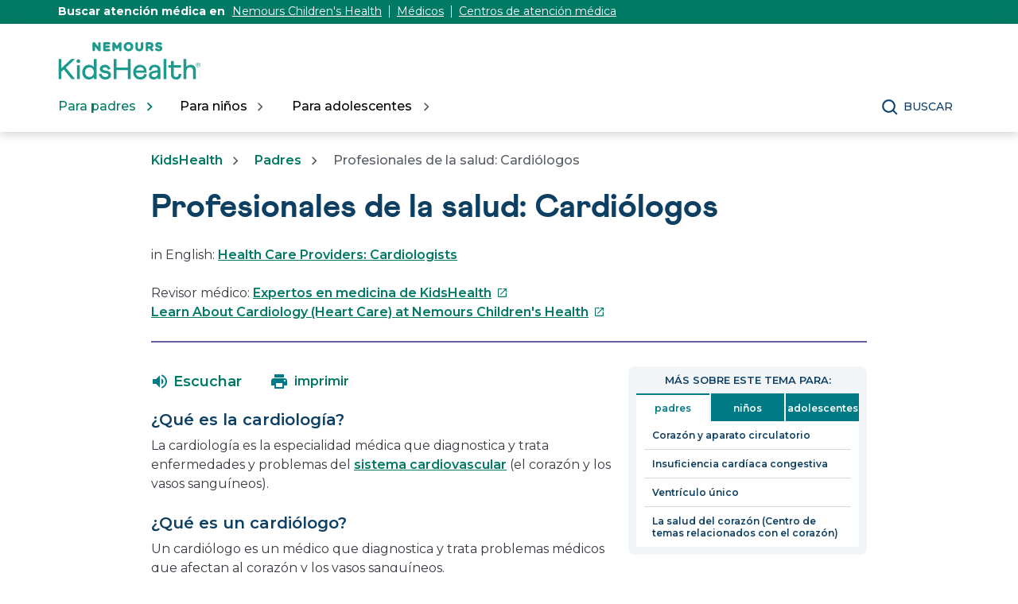

--- FILE ---
content_type: text/html;charset=utf-8
request_url: https://kidshealth.org/es/parents/hcp-cardiology.html
body_size: 12546
content:

<!DOCTYPE HTML>

<html lang="es">
    <head>
  
    <!-- Google Fonts -->
    <link rel="preconnect" href="https://fonts.googleapis.com"/>
    <link rel="preconnect" href="https://fonts.gstatic.com" crossorigin/>
    <link href="https://fonts.googleapis.com/css2?family=Montserrat:wght@400;500;600;700&display=swap" rel="stylesheet"/>
    <!-- End Google Fonts -->
    
    
        <script>
            KHAdLanguage ="es";
            KHAdSection ="parent";
            KHAdSubCat = "alf_es_parents_doctor";
            KHAdTitle ="profesionalesdelasaludcardiologos";
            KHCD = "na"; // clinical designation aspect
            KHPCD = "cardiac-surgery-cardiology-na"; // primary clinical designation aspect
            KHAge = "all-ages-or-age-agnostic"; // age aspect
            KHGenre = "article"; // genre aspect
            KHPCAFull = "pca_es_parents_na"; // full gam tag for aspects
            licName = "KidsHealth";
        </script>
                
                <meta property="og:description" content="Un cardiólogo es un médico que estudia, diagnostica y trata problemas médicos que afectan el corazón y los vasos sanguíneos."/>

        
        
            
				
				

				<meta property="og:title" content="Profesionales de la salud: Cardiólogos (para Padres)"/>
				

				
				

				<meta property="twitter:title" content="Profesionales de la salud: Cardiólogos (para Padres)"/>
				

                <meta property="og:image" content="https://kidshealth.org/content/dam/kidshealth/es/social/P_socialCard_small_es.png"/>
                <meta name="twitter:image" content="https://kidshealth.org/content/dam/kidshealth/es/social/P_socialCard_small_es.png"/>
            
            
            
        
            
                <meta property="og:image:type" content="image/png"/>
                <meta property="og:image:width" content="200"/>
                <meta property="og:image:height" content="200"/>
                <meta property="og:image:alt" content="Nemours KidsHealth"/>
                
                <meta name="twitter:card" content="summary"/>               
                <meta name="twitter:description" content="Un cardiólogo es un médico que estudia, diagnostica y trata problemas médicos que afectan el corazón y los vasos sanguíneos."/>              
                <meta name="twitter:image:alt" content="Nemours KidsHealth"/>
        


        
    
        <!-- Adobe Analytics -->
        <script>
                window.digitalData = window.digitalData || {};
                window.digitalData = {
                    page : {
                        language:'spanish',
                        licensee:'Mothership',
                        pageType:'article',
                        section:'parents',
                        template:'standardTemplate',
                        title:'Profesionales de la salud: Cardiólogos'
                    }
                };
        </script>
        <!-- End Adobe Analytics -->
    
    <!--/* Adobe Analytics Data Layer for Search Results is handled via search.js */ -->
    

    
        <script src="https://assets.adobedtm.com/60e564f16d33/ac808e2960eb/launch-9661e12d662b.min.js" async></script>
    
  <meta charset="UTF-8"/>
  <meta name="marcTag" content="standardPage/head.html"/>
  
  

  


  
    
    
	 
    
    

  
  <script type="text/javascript">
    window.rsConf = {general: {usePost: true}};
  </script>
  
  <meta name="template" content="standardTemplate"/>
  

  

       
          <meta name="section" content="parents"/>
          <meta name="language" content="spanish"/>
          <meta name="kh_content_type" content="article"/>
          <meta name="fusionDataSource" content="kidshealth"/>
          <meta name="kh_language" content="spanish"/>
          <meta name="kh_section" content="parents"/>
          <meta name="kh_licensee" content="Mothership"/>
		  <meta name="adcondition" content="health_care_providers"/>
		  <meta name="hashID" content="a92d7814d8dca69f6a2318a14c3d4002d9c6b981"/>
          <meta name="site" content="MOTHERSHIP"/>
       

      
      
    <meta name="keywords" content="especialista del corazón, cardio, cardiología, cardiólogo, salud del corazón, profesionales de atención médica, profesional de atención médica, médico para mi adolescente, pediatría, los médicos de mi hijo, niño sano, chequeos, llevar a mi hijo al médico, encontrar un pediatra, encontrar un médico, buscar un pediatra, buscar un médico para mi hijo, aap, academia estadounidense de pediatría, junta estadounidense de pediatría, enfermeras pediátricas practicantes, pnp, enfermería, médicos de familia, médicos generales, pediatría general, CD1 Atención primaria"/>
    <meta name="description" content="Un cardiólogo es un médico que estudia, diagnostica y trata problemas médicos que afectan el corazón y los vasos sanguíneos."/>
    <meta name="published_date" content="12/05/2022"/>       
    <meta name="notify" content="n"/>
    <meta name="created-date" content="08/27/2024 "/>
    <meta name="last-modified-date" content="12/05/2022 "/>
    <meta name="viewport" content="width=device-width, initial-scale=1.0"/>
       

    
    <meta name="kh:pageKeywords" content="especialista del corazón, cardio, cardiología, cardiólogo, salud del corazón, profesionales de atención médica, profesional de atención médica, médico para mi adolescente, pediatría, los médicos de mi hijo, niño sano, chequeos, llevar a mi hijo al médico, encontrar un pediatra, encontrar un médico, buscar un pediatra, buscar un médico para mi hijo, aap, academia estadounidense de pediatría, junta estadounidense de pediatría, enfermeras pediátricas practicantes, pnp, enfermería, médicos de familia, médicos generales, pediatría general, CD1 Atención primaria"/>
    <meta name="kh:pageDescription" content="Un cardiólogo es un médico que estudia, diagnostica y trata problemas médicos que afectan el corazón y los vasos sanguíneos."/>
    
    <meta property="kh:pageTitle" content="Profesionales de la salud: Cardiólogos"/>
    
    
    <meta name="allow-Search" content="true"/>
    <meta name="available-to-MotherShip" content=" true"/>
    <meta name="available-to-Licencesee" content="true"/>
    <meta name="availble-to-XML feed" content=" true"/>
    <meta name="allow-Web-Services" content="true"/>
    <meta name="Author"/>
    <meta name="Aspects"/>
    <meta name="Categories" content="kidshealth:categories/system/doctor"/>
    <meta name="Last-Review-By"/>
    
    
    
    
<link rel="stylesheet" href="/etc.clientlibs/kidshealth/clientlibs/clientlib-base.css" type="text/css">
<link rel="stylesheet" href="/etc.clientlibs/kidshealth/clientlibs/clientlib-site.css" type="text/css">
<link rel="stylesheet" href="/etc.clientlibs/kidshealth/clientlibs/clientlib-common.css" type="text/css">
<script type="text/javascript" src="/etc.clientlibs/clientlibs/granite/jquery.js"></script>
<script type="text/javascript" src="/etc.clientlibs/clientlibs/granite/utils.js"></script>
<script type="text/javascript" src="/etc.clientlibs/clientlibs/granite/jquery/granite.js"></script>
<script type="text/javascript" src="/etc.clientlibs/kidshealth/clientlibs/clientlib-base.js"></script>
<script type="text/javascript" src="/etc.clientlibs/kidshealth/clientlibs/clientlibs-js-site.js"></script>




    
    
<script type="text/javascript" src="/etc.clientlibs/kidshealth/clientlibs/clientlib-js-common.js"></script>



    

    
    <link rel="icon" type="image/png" href="/content/dam/kh-reskin/favicon-2.png"/>
    
    
        
            
                
                    <meta property="og:url" content="https://kidshealth.org/es/parents/hcp-cardiology.html" x-cq-linkchecker="skip"/>
                    <link rel="canonical" href="https://kidshealth.org/es/parents/hcp-cardiology.html"/>
                
                    
                    
                        <link rel="alternate" hreflang="en" href="https://kidshealth.org/en/parents/hcp-cardiology.html"/>
                        <link rel="alternate" hreflang="es" href="https://kidshealth.org/es/parents/hcp-cardiology.html"/>
                    
                
            
            
            
            
            
        

    
      
        




    
    <script>
      var isEdit = "false";
    </script>
	
	
	
	<title>Profesionales de la salud: Cardiólogos (para Padres) | Nemours KidsHealth</title>
	
	
</head>

<body class=" mouseUser">

            <!--googleoff:all-->
<div id="skipnavigation"><a id="skippy" class="accessible" href="#thelou">[Skip to Content]</a></div>
<div id="kh-background-overlay" aria-hidden="true" tabindex="-1" style="display: none"> </div>

<div id="khMainContainer" class="standardPageContainer">
    
    
    




    
    
    <div class="header">
	
	
		<header id="kh-header">
			
			<!-- spanish version -->
			<div id="kh-eyebrow-container" class="spanishEyebrow">
				<div id="kh-eyebrow" class="container-width">
					<span>Buscar atención médica en </span>
					<span class="kh-eyebrow-links">
						<a href="https://www.nemours.org?external_id=RE2350835020600" aria-label="Este enlace se abre en una pestaña nueva" target="_blank" class="eb-es-l1">Nemours Children's Health</a>
						<span class="eyebrow-bar eb-es-s1" aria-hidden="true"></span>
						<a href="https://www.nemours.org/find-a-doctor.html?external_id=RE2350835020600" aria-label="Este enlace se abre en una pestaña nueva" target="_blank" class="eb-es-l2">Médicos</a>
						<span class="eyebrow-bar eb-es-s2" aria-hidden="true"></span>
						<a href="https://www.nemours.org/locations.html?external_id=RE2350835020600" aria-label="Este enlace se abre en una pestaña nueva" target="_blank" class="eb-es-l3">Centros de atención médica</a>
					</span>
			
				</div>
			</div>
			<div class="kh-header-container">
				<div id="kh-header-section" class="container-width">
					<div id="kh-header-row-1">
						<div id="kh-logo">
							<a href="/es" target="_self">
								 <img src="/content/dam/kidshealth/nemours-kidshealth-logo.svg" alt="Nemours® KidsHealth® Logo"/> 
								
							</a>						
						</div>
						
							
						
						
					</div>
					<div id="kh-header-row-2">
						<nav aria-label="Main">
							<ul id="kh-topnav-tabs" class="kh-mobile-hidden kh-english">
								<li>
									<button id="kh-parents-tab" aria-expanded="false" data-title="Para padres" data-section="parents">
										<span class="kh-section-text">Para padres</span>
									</button>
								</li>
								<li>
									<button id="kh-kids-tab" aria-expanded="false" data-title="Para niños" data-section="kids">
										<span class="kh-section-text">Para niños</span>
									</button>
								</li>
								<li>
									<button id="kh-teens-tab" aria-expanded="false" data-title="Para adolescentes" data-section="teens">
										<span class="kh-section-text">Para adolescentes</span>
									</button>
								</li>
								
							</ul>
						</nav>
						<div id="kh-header-buttons">
							<div id="kh-search">
								<button type="button" data-expanded="false" id="kh-search-icon" class="ctg showOnDesktop">Buscar</button>
							</div>
							<div id="kh-mob-menu-toggle">
								<button data-expanded="false" id="kh-mob-icon" aria-expanded="false"><span class="hideOffScreen">Menu</span></button>
							</div>
						</div>
					</div>
					
					
				</div>
			</div>

			<div id="kh-mob-menu"><!-- note that these are also the desktop menu dropdowns but this container only comes into effect on mobile -->
				<div id="kh-mob-menu-top-row">
					<div id="kh-mob-logo">
						<a href="/es" target="_self">
							 <img src="/content/dam/kidshealth/nemours-kidshealth-logo.svg" alt="Nemours® KidsHealth® Logo"/> 
							
						</a>
					</div>
					<div id="kh-mob-close">
						<button id="mob-menu-close">Close Menu</button> 
					</div>
				</div>
				<ul id="kh-mob-menu-buttons">
					<li>
						<button id="mob-butt-parents" aria-expanded="false" data-title="Para padres" data-section="parents">
							<span class="kh-section-text">Para padres</span>
						</button>
						
					</li>
					<li>
						<button id="mob-butt-kids" aria-expanded="false" data-title="Para niños" data-section="kids">
							<span class="kh-section-text">Para niños</span>
						</button>
					</li>
					<li>
						<button id="mob-butt-teens" aria-expanded="false" data-title="Para adolescentes" data-section="teens">
							<span class="kh-section-text">Para adolescentes</span>
						</button>
					</li>
					
					
						
					
					<div class="tabTrap" id="tabTrap_mm" tabindex="-1"></div>
				</ul>
				<div class="kh-section-subnav closedNav" id="kh-parents-subnav" data-section="parents">
					<div class="kh-section-subnav-inner container-width">
						<div class="kh-mob-back">
							<button id="parentsBack" data-section="parents">Volver</button>
						</div>
						<div class="kh-section-subnav-row1">
							<label for="parents-main-nav-list" class="desktop-label">Temas destacados</label>
							<label for="parents-main-nav-list" class="mobile-label">Para padres</label>
						</div>
						<div class="kh-section-subnav-row2">
							<div class="khsr2-left">
								<ul class="kh-subnav-lr" id="parents-main-nav-list">
									
									
										<li class="mob-nav-only"><a class="tertiary-link" href="/en/parents/" lang="en">Parents Home</a></li>
										<li class="mob-nav-only"><a href="/es/parents/">Sitio para padres</a></li>
									
									
										
											<li>
												<a href="/es/parents/general/"> Salud general</a>
											</li>
																			
									
										
											<li>
												<a href="/es/parents/growth/">Crecimiento y desarrollo</a>
											</li>
																			
									
										
											<li>
												<a href="/es/parents/infections/">Infecciones</a>
											</li>
																			
									
										
											<li>
												<a href="/es/parents/medical/">Enfermedades y afecciones</a>
											</li>
																			
									
										
											<li>
												<a href="/es/parents/pregnancy-newborn/">Embarazo y bebé</a>
											</li>
																			
									
										
											<li>
												<a href="/es/parents/nutrition-center/">Nutrición y ejercicio físico</a>
											</li>
																			
									
										
											<li>
												<a href="/es/parents/emotions/">Emociones y conducta</a>
											</li>
																			
									
										
											<li>
												<a href="/es/parents/positive/">Escuela y vida familiar</a>
											</li>
																			
									
										
											<li>
												<a href="/es/parents/firstaid-safe/">Primeros auxilios y seguridad</a>
											</li>
																			
									
										
											<li>
												<a href="/es/parents/system/">Médicos y hospitales</a>
											</li>
																			
									
										
											<li>
												<a href="/es/parents/videos/">Videos</a>
											</li>
																			
									
										
											<li>
												<a href="/es/parents/play-learn-center/">Jugar y aprender</a>
											</li>
																			
									
									<li class="mob-nav-only"><a class="tertiary-link" href="/es/parents/all-categories.html">Buscar por temas</a></li>
									<li class="mob-nav-only"><a class="tertiary-link" href="/es/parents/centers/center.html">Centros de información</a></li>
								</ul>
							</div>
							<div class="khsr2-right">
								<a href="/es/parents/worrying.html">
									<span class="khsr2-r-c1"><img src="/content/dam/kidshealth/menu-promo-daughter-hugging-dad.jpeg"/></span>
									<span class="khsr2-r-c2">
										<span class="khsr2-2-c2-heading">Cuando los niños se preocupan, los padres pueden servir de apoyo emocional.</span>
										<span class="khsr2-r-c2-r1"></span>
										<span class="khsr2-r-c2-r2 tertiary-link-partial">He aquí cómo hacerlo</span>
									</span>
								</a>
							</div>
						</div>
						<div class="kh-section-subnav-row3 desk-nav-only">
							<div class="khsr3-left">
								<ul>
									<li><a class="tertiary-link" href="/en/parents/">Parents Home</a></li>
									<li><a class="tertiary-link" href="/es/parents/" lang="es">Sitio para padres</a></li>
									<li><a class="tertiary-link" href="/es/parents/all-categories.html">Buscar por temas</a></li>
									<li><a class="tertiary-link" href="/es/parents/centers/center.html">Centros de información</a></li>
								</ul>
							</div>
							<div class="khsr3-right">
								<div class="tabTrap" id="tabTrap_parents" tabindex="-1"></div>
							</div>
						</div>
					</div>
				</div>
				<div class="kh-section-subnav closedNav" id="kh-kids-subnav" data-section="kids">
					<div class="kh-section-subnav-inner container-width">
						<div class="kh-mob-back">
							<button id="kidsBack" data-section="kids">Volver</button>
						</div>
						<div class="kh-section-subnav-row1">
							<label for="kids-main-nav-list" class="desktop-label">Temas destacados</label>
							<label for="kids-main-nav-list" class="mobile-label">Para niños</label>
						</div>
						<div class="kh-section-subnav-row2">
							<div class="khsr2-left">
								<ul class="kh-subnav-lr" id="kids-main-nav-list">
									
									
										<li class="mob-nav-only"><a class="tertiary-link" href="/en/kids/" lang="en">Kids Home</a></li>
										<li class="mob-nav-only"><a href="/es/kids/">Sitio para niños</a></li>
									
									
										<li>
											
											
												<a href="/es/kids/htbw/">Cómo funciona tu cuerpo</a>
											
										</li>
									
										<li>
											
											
												<a href="/es/kids/grow/">Pubertad y crecimiento</a>
											
										</li>
									
										<li>
											
											
												<a href="/es/kids/stay-healthy/">Mantenerse sano</a>
											
										</li>
									
										<li>
											
											
												<a href="/es/kids/watch/">Mantenerse a salvo</a>
											
										</li>
									
										<li>
											
											
												<a href="/es/kids/health-problems/">Problemas de salud</a>
											
										</li>
									
										<li>
											
											
												<a href="/es/kids/ill-injure/">Enfermedades y lesiones</a>
											
										</li>
									
										<li>
											
											
												<a href="/es/kids/stress-center/">Centro de reducción del estrés</a>
											
										</li>
									
										<li>
											
											
												<a href="/es/kids/feel-better/">Gente, lugares y cosas que ayudan</a>
											
										</li>
									
										<li>
											
											
												<a href="/es/kids/feeling/">Sentimientos</a>
											
										</li>
									
										<li>
											
											
												<a href="/es/kids/talk/">Preguntas y respuestas</a>
											
										</li>
									
										<li>
											
											
												<a href="/es/kids/videos/">Videos</a>
											
										</li>
									
									<li class="mob-nav-only"><a class="tertiary-link" href="/es/kids/all-categories.html">Buscar por temas</a></li>
									<li class="mob-nav-only"><a class="tertiary-link" href="/es/kids/centers/center.html">Centros de información</a></li>	
								</ul>
							</div>
							<div class="khsr2-right">
								<a href="/es/kids/5-steps.html">
									<span class="khsr2-r-c1"><img src="/content/dam/kidshealth/menu-promo-kid-meditation.jpeg"/></span>
									<span class="khsr2-r-c2">
										<span class="khsr2-2-c2-heading">Hay cosas que te pueden ayudar a superar los momentos estresantes.</span>
										<span class="khsr2-r-c2-r1"></span>
										<span class="khsr2-r-c2-r2 tertiary-link-partial">Descubre cuáles son</span>
									</span>
								</a>
							</div>
						</div>
						<div class="kh-section-subnav-row3 desk-nav-only">
							<div class="khsr3-left">
								<ul>
									<li><a class="tertiary-link" href="/en/kids/">Kids Home</a></li>
									<li><a class="tertiary-link" href="/es/kids/" lang="es">Sitio para niños</a></li>
									<li><a class="tertiary-link" href="/es/kids/all-categories.html">Buscar por temas</a></li>
									<li><a class="tertiary-link" href="/es/kids/centers/center.html">Centros de información</a></li>
								</ul>
							</div>
							<div class="khsr3-right">
								<div class="tabTrap" id="tabTrap_kids" tabindex="-1"></div>
							</div>
						</div>
					</div>
				</div>
				<div class="kh-section-subnav closedNav" id="kh-teens-subnav" data-section="teens">
					<div class="kh-section-subnav-inner container-width">
						<div class="kh-mob-back">
							<button id="teensBack" data-section="teens">Volver</button>
						</div>
						<div class="kh-section-subnav-row1">
							<label for="teens-main-nav-list" class="desktop-label">Temas destacados</label>
							<label for="teens-main-nav-list" class="mobile-label">Para adolescentes</label>
						</div>
						<div class="kh-section-subnav-row2">
							<div class="khsr2-left">
								<ul class="kh-subnav-lr" id="teens-main-nav-list">
									
									
										<li class="mob-nav-only"><a class="tertiary-link" href="/en/teens/" lang="en">Teens Home</a></li>
										<li class="mob-nav-only"><a href="/es/teens/">Sitio para adolescentes</a></li>
																
									
										<li>
											
											
												<a href="/es/teens/your-body/">Cuerpo</a>
											
										</li>
									
										<li>
											
											
												<a href="/es/teens/your-mind/">Mente</a>
											
										</li>
									
										<li>
											
											
												<a href="/es/teens/sexual-health/">Salud sexual</a>
											
										</li>
									
										<li>
											
											
												<a href="/es/teens/food-fitness/">Alimentos y ejercicio físico</a>
											
										</li>
									
										<li>
											
											
												<a href="/es/teens/diseases-conditions/">Enfermedades y afecciones</a>
											
										</li>
									
										<li>
											
											
												<a href="/es/teens/infections/">Infecciones</a>
											
										</li>
									
										<li>
											
											
												<a href="/es/teens/drug-alcohol/">Drogas y alcohol</a>
											
										</li>
									
										<li>
											
											
												<a href="/es/teens/school-jobs/">Escuela y trabajos</a>
											
										</li>
									
										<li>
											
											
												<a href="/es/teens/sports-center/">Deportes</a>
											
										</li>
									
										<li>
											
											
												<a href="/es/teens/expert/">Respuestas de los expertos</a>
											
										</li>
									
										<li>
											
											
												<a href="/es/teens/safety/">Mantenerse a salvo</a>
											
										</li>
									
										<li>
											
											
												<a href="/es/teens/videos/">Videos</a>
											
										</li>
									
									<li class="mob-nav-only"><a class="tertiary-link" href="/es/teens/all-categories.html">Buscar por temas</a></li>
									<li class="mob-nav-only"><a class="tertiary-link" href="/es/teens/centers/center.html">Centros de información</a></li>
								</ul>
							</div>
							<div class="khsr2-right">
								<a href="/es/teens/talk-depression.html">
									<span class="khsr2-r-c1"><img src="/content/dam/kidshealth/menu-promo-father-son-talking.jpeg"/></span>
									<span class="khsr2-r-c2">
										<span class="khsr2-2-c2-heading">Si te sientes deprimido o solo, hablar con tus padres podría ser un buen primer paso.</span>
										<span class="khsr2-r-c2-r1"></span>
										<span class="khsr2-r-c2-r2 tertiary-link-partial">Cómo hablar con tus padres</span>
									</span>
								</a>
							</div>
						</div>
						<div class="kh-section-subnav-row3 desk-nav-only">
							<div class="khsr3-left">
								<ul>
									<li><a class="tertiary-link" href="/en/teens/">Teens Home</a></li>
									<li><a class="tertiary-link" href="/es/teens/" lang="es">Sitio para adolescentes</a></li>
									<li><a class="tertiary-link" href="/es/teens/all-categories.html">Buscar por temas</a></li>
									<li><a class="tertiary-link" href="/es/teens/centers/center.html">Centros de información</a></li>
								</ul>
							</div>
							<div class="khsr3-right">
								<div class="tabTrap" id="tabTrap_teens" tabindex="-1"></div>
							</div>
						</div>
					</div>
				</div>
			</div>

			<div id="kh-search-area" role="dialog" aria-label="Search" class="closedSearch">
				<form id="searchform" name="searchform" method="get" role="search" action="/es/searchresults.html" actionpath="/es/searchresults.html" class="container-width noSuggs">
					<input type="hidden" name="search" value="y"/><label for="q" class="hideOffScreen">Search KidsHealth library</label>
					<div class="easy-autocomplete" style="width: 100px;">
					<!-- spanish -->
						<input type="text" maxlength="256" id="q" name="q" placeholder="Buscar" onfocus="clearText(this)" onblur="clearText(this)" role="combobox" autocomplete="off" lang="es" required="required" aria-expanded="false" tabindex="0"/>
					
					
						
						<div class="easy-autocomplete-container" id="eac-container-q">
							<ul role="listbox"></ul>
						</div>
					</div>
					<script>
						
					</script>
					<input type="hidden" name="datasource" value="kidshealth"/><input type="hidden" name="start" value="0"/><input type="hidden" name="rows" value="10"/> <input type="hidden" name="section" value="parents_teens_kids"/>
					<div id="searchSelectBox">
						<select id="searchLangSelector" name="lang">
						<!-- spanish -->
							<option value="english" id="kh-search-lang-sel-en">English</option>
							<option value="spanish" id="kh-search-lang-sel-es" selected="selected">Espa&#241ol</option>
						
						
							
						</select>
					</div>
					<input type="button" value="search" id="searchButton" role="button" onclick="searchurl();"/>
					<!-- <div id="nullfield" style="display:none;"><span id="validationMessage"></span></div> -->
					<div id="validationfield">
						<span id="validationMessage"> </span>
					</div>
					<div id="suggsAnnounce" aria-live="polite" role="status" class="hideOffScreen"></div>
				</form>
				<div class="tabTrap" id="tabTrap_search" tabindex="-1"></div>
			</div>
		<script>NS_CSM_td=419553237;NS_CSM_pd=275116664;NS_CSM_u="/clm10";NS_CSM_col="AAAAAAUTwhy5w2FcinIa5n55e23GSgEQvTEk7HKSfwHkUN32W/dmTZi/mzhCTKeXqILgKeA=";</script><script type="text/javascript">function sendTimingInfoInit(){setTimeout(sendTimingInfo,0)}function sendTimingInfo(){var wp=window.performance;if(wp){var c1,c2,t;c1=wp.timing;if(c1){var cm={};cm.ns=c1.navigationStart;if((t=c1.unloadEventStart)>0)cm.us=t;if((t=c1.unloadEventEnd)>0)cm.ue=t;if((t=c1.redirectStart)>0)cm.rs=t;if((t=c1.redirectEnd)>0)cm.re=t;cm.fs=c1.fetchStart;cm.dls=c1.domainLookupStart;cm.dle=c1.domainLookupEnd;cm.cs=c1.connectStart;cm.ce=c1.connectEnd;if((t=c1.secureConnectionStart)>0)cm.scs=t;cm.rqs=c1.requestStart;cm.rss=c1.responseStart;cm.rse=c1.responseEnd;cm.dl=c1.domLoading;cm.di=c1.domInteractive;cm.dcls=c1.domContentLoadedEventStart;cm.dcle=c1.domContentLoadedEventEnd;cm.dc=c1.domComplete;if((t=c1.loadEventStart)>0)cm.ls=t;if((t=c1.loadEventEnd)>0)cm.le=t;cm.tid=NS_CSM_td;cm.pid=NS_CSM_pd;cm.ac=NS_CSM_col;var xhttp=new XMLHttpRequest();if(xhttp){var JSON=JSON||{};JSON.stringify=JSON.stringify||function(ob){var t=typeof(ob);if(t!="object"||ob===null){if(t=="string")ob='"'+ob+'"';return String(ob);}else{var n,v,json=[],arr=(ob&&ob.constructor==Array);for(n in ob){v=ob[n];t=typeof(v);if(t=="string")v='"'+v+'"';else if(t=="object"&&v!==null)v=JSON.stringify(v);json.push((arr?"":'"'+n+'":')+String(v));}return(arr?"[":"{")+String(json)+(arr?"]":"}");}};xhttp.open("POST",NS_CSM_u,true);xhttp.send(JSON.stringify(cm));}}}}if(window.addEventListener)window.addEventListener("load",sendTimingInfoInit,false);else if(window.attachEvent)window.attachEvent("onload",sendTimingInfoInit);else window.onload=sendTimingInfoInit;</script></header>
	
	
    

</div>



    
    <div id="mainContentContainer" class="kh-article-page">
        <div id="thelou" tabindex="-1"> </div>
        <main id="khMSMain" class="content-width">
            <div id="khContentTitleBlock">
                
                
<nav aria-label="Breadcrumbs">
  <div id="breadcrumbsContainer">
		<ul id="breadcrumbs">
      <li> <a href="/es"> KidsHealth</a></li>
      <li> <a href="/es/parents/"> Padres</a></li>
			<li>  Profesionales de la salud: Cardiólogos</li>
    </ul>
   </div>
   </nav>

                
                <div id="khContentHeading" class="ar">
                    <h1>Profesionales de la salud: Cardiólogos</h1>
                </div>
                
                
    <div id="languagePairLink" class="rs_skip" lang="en">
        in English: <a href="/en/parents/hcp-cardiology.html">Health Care Providers: Cardiologists</a>
    </div>

                
                
                <div>


 <div id="reviewerBoxTop">
    <div id="reviewedByTop">
        Revisor médico: <a href="https://www.nemours.org/about/kidshealth-medical-editors.html" target="_blank">Expertos en medicina de KidsHealth<span class="hideOffScreen">Este enlace se abre en una pestaña nueva</span></a>
        
      </div>
   </div>
   
  
</div>
                
                
                <div>

<div id="departmentSpecialty">
    <a href="https://www.nemours.org/services/pediatric-cardiology.html" class="rev-multi" target="_blank">Learn About Cardiology (Heart Care) at Nemours Children&#39;s Health<span class="hideOffScreen">Este enlace se abre en una pestaña nueva</span></a>
</div>

</div>
                
            </div>
            <div id="khcontent">
                <div id="khcontent_article" class="khLeft">
                    <span class="ISI_MESSAGE"><!-- The following article is from KidsHealth. Profesionales de la salud: Cardiólogos--></span>
                    
                    

	
		
		
		
		
		<ul id="msArticleControls">
			
				<li class="ac-readspeaker">
					<div class="rs_skip rs_skip_en rsbtn_kidshealth rs_preserve" id="readspeaker_button1">
						<a onclick="rsUsed('1')" rel="nofollow" class="rsbtn_play rses" title="Escucha esta página utilizando ReadSpeaker" href="//app-na.readspeaker.com/cgi-bin/rsent?customerid=5202&lang=es_us&readid=khcontent_article&url=kidshealth.org/es/parents/hcp-cardiology.html" data-rsevent-id="rs_886605" role="button">
							<span class="rsbtn_left rspart">
								<span class="rsbtn_text">
									
									
										<span class="readspeakerLauncher">Escuchar</span>
									
								</span>
							</span>
							<span class="rsbtn_right rsplay rspart"></span>
						</a>
						<div class="rsbtn_exp rsimg rspart">
							<span class="rsbtn_box">
								<button onclick="javascript:void(0);" class="rsbtn_pause rsimg rspart rsbutton" title="Play" data-rsphrase-pause="Pause" data-rsphrase-play="Play" data-rsevent-id="rs_249118">
									
									
										<span class="rsbtn_btnlabel">tocar</span>
										
								</button>
								<button onclick="javascript:void(0);" class="rsbtn_stop rsimg rspart rsbutton" title="Stop" data-rsevent-id="rs_658053">
									<span class="rsbtn_btnlabel">Stop</span>
								</button>
								<span class="rsbtn_progress_container rspart" data-readspeaker-slider-id-="data-readspeaker-slider-parent-data-readspeaker-slider-id-10734" data-rsevent-id="rs_215867" style="">
									<span class="rsbtn_progress_played" style="width: 0%;"></span>
									<span data-readspeaker-slider-id-="data-readspeaker-slider-id-10734" class="rsbtn_progress_handle rsimg" data-rsevent-id="rs_948321" style="left: 0px;"><a href="javascript:void(0);" role="slider" class="keyLink" style="display:block; border:0;" title="Seek bar" aria-label="Seek bar" aria-orientation="horizontal" aria-valuemin="0" aria-valuemax="100" aria-valuenow="0" data-rsevent-id="rs_781294">&nbsp;</a></span></span>
								<button onclick="ariaVolume();" onfocus="ariaVolume();" onblur="ariaVolume();" onfocusout="ariaVolume();" id="thisRSVolume" class="rsbtn_volume rsimg rspart rsbutton" title="Volume" aria-expanded="false" tabindex="0" data-rsevent-id="rs_224875">
									<span class="rsbtn_btnlabel">Volume</span>
								</button>
								<span class="rsbtn_volume_container rspart" id="thisRSVolumneContainer" style="display: none">
									<span class="rsbtn_volume_slider" data-readspeaker-slider-id-="data-readspeaker-slider-parent-data-readspeaker-slider-id-14810" data-rsevent-id="rs_323957"><span data-readspeaker-slider-id-="data-readspeaker-slider-id-14810" class="rsbtn_volume_handle rsimg" data-rsevent-id="rs_195035"><a href="javascript:void(0);" role="slider" class="keyLink" style="display:block; border:0;" title="Change volume" aria-label="Change volume" aria-orientation="vertical" aria-valuemin="0" aria-valuemax="5" aria-valuenow="5" data-rsevent-id="rs_455317">&nbsp;</a></span></span>
								</span>
								<a href="//app-na.readspeaker.com/cgi-bin/rsent?customerid=5202&amp;lang=es_us&amp;readid=khcontent_article&amp;url=kidshealth.org/es/parents/hcp-cardiology.html&amp;audiofilename=KidsHealth_&amp;save=1" target="rs" class="kh_rs_download rsimg rspart rsbutton" title="mp3">
									<span class="rsbtn_btnlabel">mp3</span>
								</a>
								<button onclick="javascript:void(0);" class="rsbtn_settings rsimg rspart rsbutton" title="Settings" data-rsevent-id="rs_442984">
									<span class="rsbtn_btnlabel">Settings</span>
								</button>
								<button class="rsbtn_closer rsimg rspart rsbutton" title="Close Player" data-rsevent-id="rs_377229">
									<span class="rsbtn_btnlabel">Close Player</span>
								</button>
								<span class="rsdefloat"></span>
							</span>
						</div>
					</div>
				</li>
			
			<li class="ac-textSize">
				<div id="kh-text-sizer">
					<button id="kh-text-sizer-largest" onclick="textSizer('3');">
						<span class="hideOffScreen">Larger text size</span>
					</button>
					<button id="kh-text-sizer-larger" onclick="textSizer('2');">
						<span class="hideOffScreen">Large text size</span>
					</button>
					<button id="kh-text-sizer-regular" onclick="textSizer('1');">
						<span class="hideOffScreen">Regular text size</span>
					</button>
				</div>
			</li>
			<li class="ac-print">
				<div id="kh-print-button">
					<a onclick='printWindow1(this.href); return false; rel=&quot;nofollow&quot;' tabindex="0">
							
						
							<span class="printLabel printLabelES">imprimir</span>
							
					</a>
				</div>
			</li>
		</ul>
	

<!--googleoff:all-->
                    
                    <!--googleoff:all-->
                    
                    
                    <div>

    
    
    
    <div class="cmp-container">
        
        <div class="rte-image">    







<!--<sly data-sly-test.buttonBorder="khb-noborder"></sly> -->







 <h3>¿Qué es la cardiología?</h3> 
<p>La cardiología es la especialidad médica que diagnostica y trata enfermedades y problemas del <a href="/es/parents/heart.html">sistema cardiovascular</a> (el corazón y los vasos sanguíneos).&nbsp;</p> 
<h3>¿Qué es un cardiólogo?</h3> 
<p>Un cardiólogo es un médico que diagnostica y trata problemas médicos que afectan al corazón y los vasos sanguíneos.&nbsp;</p> 
<h3>¿Por qué alguien puede necesitar a un cardiólogo?</h3> 
<p>Los cardiólogos cuidan de personas con problemas como los siguientes:</p> 
<ul> 
 <li><a href="soplos%20card%C3%ADacos">soplos cardíacos</a></li> 
 <li><a href="/es/parents/cholesterol.html">colesterol</a> alto</li> 
 <li><a href="/es/parents/hypertension.html">tensión arterial elevada</a> (hipertensión)&nbsp;</li> 
 <li><a href="/es/parents/arrhythmias.html">ritmos cardíacos anormales</a> (arritmias)</li> 
 <li><a href="/es/parents/if-heart-defect.html">anomalías cardíacas</a>&nbsp;</li> 
 <li>enfermedades cardíacas</li> 
</ul> 
<p>Hacen pruebas y procedimientos médicos como:</p> 
<ul> 
 <li><a href="/es/parents/echo.html">ecocardiogramas</a>&nbsp;("ecos”)</li> 
 <li><a href="/es/parents/cardiac-catheter.html">cateterismos cardíacos</a></li> 
 <li>reparación y sustitución de válvulas cardíacas</li> 
 <li>operaciones para reparar anomalías cardíacas</li> 
 <li><a href="/es/parents/heart-transplant.html">trasplante de corazón</a>&nbsp;</li> 
</ul> 
<h3>¿Cuál es su formación?&nbsp;&nbsp;</h3> 
<p>La formación de un cardiólogo suele incluir:</p> 
<ul> 
 <li>4 años de formación pre-médica en una universidad</li> 
 <li>4 años de formación médica —un título de médico, o de licenciado en medicina (MD, por sus siglas en inglés) o de <a href="/es/parents/osteopath.html">doctor en medicina osteopática</a> (DO, por sus siglas en inglés).&nbsp;</li> 
 <li>3 años de formación en un programa de residencia pediátrica</li> 
 <li>3 años de formación en un programa de investigación en cardiología pediátrica. Un médico investigador de alto rango es un médico que se sigue formando en su especialidad después de haber completado tanto los estudios universitarios como la residencia.</li> 
</ul> 
<p>También puede tener:</p> 
<ul> 
 <li>formación experta en un área de subespecialidad (como los trasplantes de corazón)</li> 
</ul> 
<h3>Información interesante&nbsp;</h3> 
<p>Los médicos que pueden derivar a un paciente suyo, sea bebé o niño, a un cardiólogo incluyen:</p> 
<ul> 
 <li>los <a href="/es/parents/hcp-ob-gyn.html">obstetras</a> o especialistas materno-fetales</li> 
 <li>los <a href="/es/parents/hcp-neonatology.html">neonatólogos</a></li> 
 <li>los <a href="/es/parents/hcp-pediatrician.html">pediatras</a></li> 
</ul>




	



    


</div>

        
    </div>

</div>
                    
                    
                    

    <div id="reviewerBox">
    
        <div id="reviewedBy"><strong>Revisor médico:  </strong><a href="https://www.nemours.org/about/kidshealth-medical-editors.html" class="vcard-link" target="_blank">Expertos en medicina de KidsHealth<span class="hideOffScreen">Este enlace se abre en una pestaña nueva</span></a>
        
        </div>
    
   
	 
		<div id="reviewedDate">Fecha de revisión: septiembre de 2022</div>
   
   </div>
   

                    
                    <span class="ISI_MESSAGE">
                        <!--Thank you for listening to this KidsHealth audio cast. The information you heard, is for educational purposes only. If you need medical advice, diagnoses, or treatment, consult your doctor. This audio cast is Copyrighted by KidsHealth and The Nemours Foundation. All rights are reserved. Visit w w w dot KidsHealth dot org for more.-->
                    </span>
                </div>
                <div id="khcontent_article_aside" class="khRight">
                    
                    <div>
	
	
	
	
	<aside aria-labelledby="moreOnThisTopicHeader">
        <div id="kh-mott-box">
			<h2 id="moreOnThisTopicHeader" class="JSMott">MÁS SOBRE ESTE TEMA PARA:</h2>
			<ul id="kh-mott-tabs" role="tablist" class="JSMott">
				
				<li data-section="parents" role="presentation"><button type="button" role="tab" aria-controls="parents_panel" id="parents_tab" tabindex="0" aria-selected="true" class="kh-mott-active">padres</button></li>
				
				
				<li data-section="kids" role="presentation"><button type="button" role="tab" aria-controls="kids_panel" id="kids_tab" tabindex="-1" aria-selected="false">niños</button></li>
				
				
				<li data-section="teens" role="presentation"><button type="button" role="tab" aria-controls="teens_panel" id="teens_tab" tabindex="-1" aria-selected="false">adolescentes</button></li>
				
			</ul>
			<div id="parents_panel" role="tabpanel" aria-labelledby="parents_tab">
			<h2 class="sansJSMott">MÁS SOBRE ESTE TEMA<br/>para padres</h2>
				<ul id="kh-mott-parents-links" class="kh-mott-links" style="display: block">
					 
                    	<li>
                    		<a href="/es/parents/heart.html"> Corazón y  aparato circulatorio </a> 
                    	</li>
                    

				
					 
                    	<li>
                    		<a href="/es/parents/congestive-heart-failure.html"> Insuficiencia cardíaca congestiva </a> 
                    	</li>
                    

				
					 
                    	<li>
                    		<a href="/es/parents/single-vent-defects.html"> Ventrículo único </a> 
                    	</li>
                    

				
					 
                    	<li>
                    		<a href="/es/parents/center/heart-health-center.html"> La salud del corazón (Centro de temas relacionados con el corazón) </a> 
                    	</li>
                    

				</ul>
			</div>
			<div id="kids_panel" role="tabpanel" aria-labelledby="kids_tab">
			<h2 class="sansJSMott">MÁS SOBRE ESTE TEMA<br/>para niños</h2>
				<ul id="kh-mott-kids-links" class="kh-mott-links">
					
		                <li>
		                	<a href="/es/kids/heart.html"> Tu corazón y el aparato circulatorio</a>
		                </li>
	                
				</ul>
			</div>
			<div id="teens_panel" role="tabpanel" aria-labelledby="teens_tab">
			<h2 class="sansJSMott">MÁS SOBRE ESTE TEMA<br/>para adolescentes</h2>
				<ul id="kh-mott-teens-links" class="kh-mott-links">
					
						<li>
							 <a href="/es/teens/heart.html"> Corazón y aparato circulatorio </a> 
						</li>
					
				</ul>
			</div>
			
			<button id="kh-mott-toggle" class="kh-mott-toggle-span" data-expanded="false">ver más</button>
			
			
		</div>
	</aside>
	
</div>



                    
                    
                        <aside aria-label="Nemours Message">
                            <div id="kh-partner-ad" class="rs_skip rs_preserve">
                                <div class="kh-inline"><iframe title="Partner Message" id="mobad_in_if" src="/content/kidshealth/us/misc/inline_ad.html" style="display: block; border: 0px none;" scrolling="no"> </iframe></div>
                            </div>
                        </aside>
                    
                </div>
            </div>
            
            


    <script>
        shPage = window.location.href;
        //shPage = '/en/parents/';
        shTitle = "Profesionales de la salud: Cardiólogos";
        shDesc = "";
        //fbID = '87302104747';
        //fbID = '1188285045291657';
        fbShareLoc = 'https://www.facebook.com/sharer.php?u='+shPage;
        //fbShareLoc = 'https://www.facebook.com/dialog/share?app_id='+fbID+'&display=popup&href='+shPage;
        twShareLoc = 'https://twitter.com/intent/tweet?text='+shTitle+'&url='+shPage;
        pinShareLoc = 'https://pinterest.com/pin-builder/?url='+shPage+''

        function fbShare() {
            window.open(fbShareLoc,'fbPop','width=600,height=400,scrollbars=auto');
        }

        function twShare() {
            window.open(twShareLoc,'twPop','width=600,height=400,scrollbars=auto');
        }

        function pinShare() {
            window.open(pinShareLoc,'twPop','width=920,height=480,scrollbars=auto');
        }
    </script>
    
        <aside aria-label="Share this page">
            <div id="kh-sharing">
                <label for="kh-share">
                    
                    Compartir:
                </label>
                <ul id="kh-share">
                    <li>
                        <button onclick="fbShare();" class="kh-share kh-facebook">
                            <span class="srText">
                                
                                Compartir en Facebook
                            </span>
                        </button>
                    </li>
                    <li>
                        <button onclick="twShare();" class="kh-share kh-twitter">
                            <span class="srText">
                                
                                Compartir en Twitter
                            </span>
                        </button>
                    </li>
                    <li>
                        <button onclick="pinShare();" class="kh-share kh-pinterest">
                            <span class="srText">
                                
                                Compartir en Pinterest
                            </span>
                        </button>
                    </li>
                </ul>
            </div>
        </aside>
    





     
        
            
                <div id="kh_related_categories_container">
                
                    
                         <!--/* category vs categories -->
                        <h2 id="kh_RC_heading">TEMA RELACIONADO</h2> 
                    
                    
                
                    <ul id="kh_RC_list">
                    
                        <li><a href="/es/parents/system/doctor.html">Médicos y visitas al hospital</a></li>
                    
                    </ul>
                </div>
            
        
    

            
        </main>
        <span class="medicalcoding" style="display: none;">/content/kidshealth/misc/medicalcodes/parents/articles/hcp-cardiology</span>
    </div>

    
    
    




    
    
    <div class="footer">
	
	
		<footer>
			<div id="kh-footer">
				<div class="kh-container">
					<div id="footerRows" class="container-width">
						<div id="footerRow1">
							<nav aria-label="site info">
								<div id="footer-col1">
									<h5 id="col1H" class="footerColumnHeading">Quiénes somos</h5>
									<ul id="col1UL" class="footerList">
										
											<li>
												
												
													
													
														<a href="/en/parents/about.html">Nemours KidsHealth</a>
													
												
											</li>
										
									</ul>
								</div>
								<div id="footer-col2">
									<h5 id="col2H" class="footerColumnHeading">Trabajar Con Nosotros</h5>
									<ul id="col2UL" class="footerList">
										
											<li>
												
												
													
													
														<a href="/en/parents/partners.html">Asociaciones</a>
													
												
											</li>
										
											<li>
												
												
													
													
														<a href="/en/parents/editorial-policy.html">Política editorial</a>
													
												
											</li>
										
											<li>
												
												
													
													
														<a href="/en/parents/permissions-guidelines.html">Permisos de uso</a>
													
												
											</li>
										
											<li>
												
												
													
													
														<a href="/es/parents/general-information/contact-us">Contactar</a>
													
												
											</li>
										
									</ul>
								</div>
								<div id="footer-col3">
									<h5 id="col3H" class="footerColumnHeading">Avisos legales y de privacidad</h5>
									<ul id="col3UL" class="footerList">
										
											<li>
												
												
													
													
														<a href="/en/parents/policy.html">Política de privacidad y términos de uso</a>
													
												
											</li>
										
											<li>
												
												
													
													
														<a href="/es/parents/nondiscrimination.html">Aviso de no discriminación</a>
													
												
											</li>
										
									</ul>
								</div>
								<div id="footer-col4">
									<h5 id="col4H" class="footerColumnHeading">Buscar por temas</h5>
									<ul id="col4UL" class="footerList">
										
											<li>
												
												
													
													
														<a href="/es/parents/all-categories.html">Para padres</a>
													
												
											</li>
										
											<li>
												
												
													
													
														<a href="/es/kids/all-categories.html">Para niños</a>
													
												
											</li>
										
											<li>
												
												
													
													
														<a href="/es/teens/all-categories.html">Para adolescentes</a>
													
												
											</li>
										
									</ul>
									<h5 id="col4bH" class="footerColumnHeading">Centros de información</h5>
									<ul id="col4bUL" class="footerList">
										
											<li>
												
												
													
													
														<a href="/es/parents/centers/center.html">Para padres</a>
													
												
											</li>
										
											<li>
												
												
													
													
														<a href="/es/kids/centers/center.html">Para niños</a>
													
												
											</li>
										
											<li>
												
												
													
													
														<a href="/es/teens/centers/center.html">Para adolescentes</a>
													
												
											</li>
										
									</ul>
								</div>
							</nav>
						</div>
						<div id="footerRow2">
							<div id="ourSocials">
								<ul id="socialRow">
									<li id="khFB"><a href="https://www.facebook.com/nemourskidshealth/" target="_blank"><img src="/content/dam/kh-reskin/iconFacebookWhite.svg" alt="Nemours KidsHealth on Facebook"/></a></li>
									<li id="khX"><a href="https://x.com/nemours" target="_blank"><img src="/content/dam/kh-reskin/iconTwitterWhite.svg" alt="Nemours KidsHealth on X"/></a></li>
									<li id="khYT"><a href="https://www.youtube.com/@NemoursKidsHealth" target="_blank"><img src="/content/dam/kh-reskin/iconYoutubeWhite.svg" alt="Nemours KidsHealth on YouTube"/></a></li>
								</ul>
							</div>
						</div>
						<div id="footerRow3">
							<div id="fr3C1">
							<div id="footerLogo">
								<a href="https://www.nemours.org/?external_id=RE2350803010600" id="kh-nemours-footer-logo" target="_blank">
									
										<img src="/content/dam/kidshealth/logo-nemours_KidsHealth.svg" alt="Nemours"/>
									
									
								</a>
							</div>
							</div>
							<div id="fr3C2">
								<div id="kh-footer-text" class="container-width"><p>Nota: Toda la información incluida en Nemours KidsHealth® es únicamente para uso educativo. Para obtener consejos médicos, diagnósticos y tratamientos específicos, consulte con su médico. © 1995-2026 The Nemours Foundation. Nemours Children's Health®, Nemours KidsHealth®, KidsHealth®, y Well Beyond Medicine® son marcas comerciales registradas de The Nemours Foundation. Todos los derechos reservados. Imágenes obtenidas de The Nemours Foundation y Getty Images.</p>
</div>
							</div>
						</div>
					</div>
					
						
							<div id="kh-leaderboard-ad">
								<aside aria-label="Nemours Message">
									<iframe id="mobad_if" title="Mobile Overlay Partner Ad" src="/content/kidshealth/us/misc/ad_mobile_overlay.html" style="display: none; border: 0 none;" scrolling="no">&nbsp;</iframe>
								</aside>
							</div>
						
					
				</div>
		</footer>
		
    

	

<script>
    $(function() {
		var thisPage = window.location.pathname;
		if(thisPage.indexOf('contact')>-1) {
			// contact page - don't change
		} else {
			if(typeof(Storage) !== "undefined") {
				localStorage.setItem('originurl',thisPage);
			} 
		}
    });
</script></div>



    
</div>
<script>
    // Define variables for ReadSpeaker
    theRSURL = (escape(document.location.href));
    rsAudioTitle = document.title.replace(/ |\'|\?/g, "_");
    RSLanguage = "en_us";
</script>
<script src="//f1-na.readspeaker.com/script/5202/ReadSpeaker.js?pids=embhl"></script>
<div id="ariaAnnouncements" aria-live="polite" tabindex="-1" style="visibility: hidden; width: 0px; height: 0px;"> </div>
<!--googleon:all-->

            
               
                    
    
<script type="text/javascript" src="/etc.clientlibs/nitro/clientlibs/clientlib-site.js"></script>



                
            
		
       </body>
</html>

--- FILE ---
content_type: text/html;charset=utf-8
request_url: https://kidshealth.org/content/kidshealth/us/misc/inline_ad.html
body_size: 2218
content:
<!doctype html>
<html lang="en">
<head>
<meta name="marc4" content="adinlinepage.html"/>
<meta name="robots" content="noindex"/>
<title>KH Inline Ad</title>
<meta charset="UTF-8"/>
<style type="text/css">
html, body {
	margin: 0;
	padding: 0;
}

.mobad_inline_before {
    text-transform: uppercase;
    font-size: 12px;
    margin-top: 0;
    margin-bottom: 6px;
    line-height: normal;
    text-align: center;
	font-family: Arial, Helvetica, sans-serif;
	color: #999;
}

@media screen and (max-width: 340px) {
	.mobad_inline img {
		display: none;
	}

	#aw0 {
		display: none;
	}
}
</style>
 <!--
 // GS_googleAddAdSenseService("ca-pub-6880126275411370"); // This is the OLD World Kidshealth property ID
 // GS_googleAddAdSenseService("ca-pub-7279357013967044"); // This is using the Interwebby property ID
 // 1042775 // This is the Interwebby ID when using GPT instead of GAM tags
 // GS_googleAddAdSenseService("ca-pub-1390993815410422"); // This is the new world KidsHealth property ID
 // 315231190 // This is the new world ID when using GPT instead of GAM tags
 -->
<script type="text/javascript">
	KHAdSectionI = window.top.window.KHAdSection;
	KHAdCatI = window.top.window.KHAdCat;
	KHAdSubCatI = window.top.window.KHAdSubCat;
	KHAdTitleS = window.top.window.KHAdTitle;
	KHPCAFullI = window.top.window.KHPCAFull;
	KHAdTitleI = "" + KHAdSubCatI + "_" + KHAdTitleS + "";
	if(KHAdCatI == '') { KHAdCatI = KHAdSectionI; }
</script>
 <script type='text/javascript'>
  var googletag = googletag || {};
  googletag.cmd = googletag.cmd || [];
  (function() {
    var gads = document.createElement('script');
    gads.async = true;
    gads.type = 'text/javascript';
    var useSSL = 'https:' == document.location.protocol;
    gads.src = (useSSL ? 'https:' : 'http:') +
      '//securepubads.g.doubleclick.net/tag/js/gpt.js';
    var node = document.getElementsByTagName('script')[0];
    node.parentNode.insertBefore(gads, node);
  })();
</script>
 <script type='text/javascript'>
  	googletag.cmd.push(function() {
    googletag.defineSlot('/315231190/'+KHPCAFullI, [300, 250], 'mobileInline').setTargeting('article', KHAdTitleS).addService(googletag.pubads());
			//alert(KHPCAFullI);
    googletag.pubads().enableSingleRequest();
		googletag.pubads().addEventListener('slotRenderEnded', function(event) {
			if (event.slot.getSlotElementId() == "mobileInline") {
					if(!event.isEmpty) {
					//isIt = !event.isEmpty;
					parent.adShot('block','mobad_in_if');
						if (typeof parent.defPos !== "undefined") {
						parent.defPos(0);
						}
					//alert(1);
					}
					else {parent.adShot('none','mobad_in_if');
					 if(window.parent.document.getElementsByClassName("twocolumntheme")[0] != undefined){
                              window.parent.document.getElementsByClassName("twocolumntheme")[0].classList.add("rteWctwocolumn");
                           }
						if (typeof parent.defPos !== "undefined") {
						parent.defPos(130);
						}
					//alert(2);
					}
			}
		})
    googletag.enableServices();
  });
</script>
<script>NS_CSM_td=419553182;NS_CSM_pd=275116664;NS_CSM_u="/clm10";NS_CSM_col="AAAAAAXejzlVtzec4rLHF5DxI+difunRXzsinLVhzIlqEstm42Pc0upaM1GAh50fVE8RP8U=";</script><script type="text/javascript">function sendTimingInfoInit(){setTimeout(sendTimingInfo,0)}function sendTimingInfo(){var wp=window.performance;if(wp){var c1,c2,t;c1=wp.timing;if(c1){var cm={};cm.ns=c1.navigationStart;if((t=c1.unloadEventStart)>0)cm.us=t;if((t=c1.unloadEventEnd)>0)cm.ue=t;if((t=c1.redirectStart)>0)cm.rs=t;if((t=c1.redirectEnd)>0)cm.re=t;cm.fs=c1.fetchStart;cm.dls=c1.domainLookupStart;cm.dle=c1.domainLookupEnd;cm.cs=c1.connectStart;cm.ce=c1.connectEnd;if((t=c1.secureConnectionStart)>0)cm.scs=t;cm.rqs=c1.requestStart;cm.rss=c1.responseStart;cm.rse=c1.responseEnd;cm.dl=c1.domLoading;cm.di=c1.domInteractive;cm.dcls=c1.domContentLoadedEventStart;cm.dcle=c1.domContentLoadedEventEnd;cm.dc=c1.domComplete;if((t=c1.loadEventStart)>0)cm.ls=t;if((t=c1.loadEventEnd)>0)cm.le=t;cm.tid=NS_CSM_td;cm.pid=NS_CSM_pd;cm.ac=NS_CSM_col;var xhttp=new XMLHttpRequest();if(xhttp){var JSON=JSON||{};JSON.stringify=JSON.stringify||function(ob){var t=typeof(ob);if(t!="object"||ob===null){if(t=="string")ob='"'+ob+'"';return String(ob);}else{var n,v,json=[],arr=(ob&&ob.constructor==Array);for(n in ob){v=ob[n];t=typeof(v);if(t=="string")v='"'+v+'"';else if(t=="object"&&v!==null)v=JSON.stringify(v);json.push((arr?"":'"'+n+'":')+String(v));}return(arr?"[":"{")+String(json)+(arr?"]":"}");}};xhttp.open("POST",NS_CSM_u,true);xhttp.send(JSON.stringify(cm));}}}}if(window.addEventListener)window.addEventListener("load",sendTimingInfoInit,false);else if(window.attachEvent)window.attachEvent("onload",sendTimingInfoInit);else window.onload=sendTimingInfoInit;</script></head>
<body>
	<div class="mobad_inline rs_skip rs_preserve">
		<div id="mobileInline">
			<script type='text/javascript'>
				googletag.cmd.push(function() { googletag.display('mobileInline'); });
			</script>
		</div>
	</div>
</body>
</html>


--- FILE ---
content_type: text/html;charset=utf-8
request_url: https://kidshealth.org/content/kidshealth/us/misc/ad_mobile_overlay.html
body_size: 2747
content:
<!doctype html>
	<html lang="en">
 	<head>
	<meta charset="UTF-8"/>
	<meta name="robots" content="noindex, nofollow"/>
	<!--
			.-.   .-. .----. .----. .-..-.   .----.
			|  `.'  |/  {}  \| {}  }| || |   | {_
			| |\ /| |\      /| {}  }| || `--.| {__
			`-' ` `-' `----' `----' `-'`----'`----'
		.----. .-. .-..----..----. .-.     .--..-.  .-.
	   /  {}  \| | | || {_  | {}  }| |    / {} \\ \/ /
	   \      /\ \_/ /| {__ | .-. \| `--./  /\  \}  {
		`----'  `---' `----'`-' `-'`----'`-'  `-'`--'

             ____    ___      __             ___      __  
    o O O   |__ /   |_  )    /  \   __ __   | __|    /  \ 
   o         |_ \    / /    | () |  \ \ /   |__ \   | () |
  _T__[º]   |___/   /___|   _\__/   /_\_\   |___/   _\__/ 
 {======| _|"""""|_|"""""|_|"""""|_|"""""|_|"""""|_|"""""|
./o--000' "`-0-0-'"`-0-0-'"`-0-0-'"`-0-0-'"`-0-0-'"`-0-0-'

	This is the content of the iFrame that renders mobile overlay ads
	-->

	<style type="text/css">
		body {
			padding: 0;
			margin: 0;
		}

		#mobad {
			width: 100%;
			padding: 0;
			text-align: center
		}

		#mobileOverlay {
			background: url(/etc.clientlibs/kidshealth/clientlibs/clientlib-site/resources/images/transparencies/20_black.png);
			width: 100%;
			height: 50px;
		}

		#mobileOverlay img {
			position: relative;
			z-index: 3000 !important;
		}

		#mobad_control {
			max-width: 320px !important;
			position: relative;
			margin: 0 auto;
			height: 14px;
		}

		#mobad_control span.lefty {
			display: none;
			font-size: 9px;
			line-height: 1.25em;
			background: url(/etc.clientlibs/kidshealth/clientlibs/clientlib-site/resources/images/transparencies/80_white.png);
			padding: 1px 5px 6px 5px !important;
			font-family: arial, helvetica, sans-serif;
			border-radius: 3px 3px 0 0;
			left: 4px;/*border: 1px solid #ddd;*/
			position: absolute;
			z-index: -1 !important;
		}

		#mobad span.righty {
			position: absolute;
			right: 4px;
			top: 4px;
			z-index: 4000 !important;
		}

		#mobad span.righty a {
			cursor: pointer;
		}
	</style>
	
	<!--
	// GS_googleAddAdSenseService("ca-pub-6880126275411370"); // This is the OLD World Kidshealth property ID
	// GS_googleAddAdSenseService("ca-pub-7279357013967044"); // This is using the Interwebby property ID
	// 1042775 // This is the Interwebby ID when using GPT instead of GAM tags
	// GS_googleAddAdSenseService("ca-pub-1390993815410422"); // This is the new world KidsHealth property ID
	// 315231190 // This is the new world ID when using GPT instead of GAM tags
	-->

	<script type="text/javascript">
		KHAdSectionI = window.top.window.KHAdSection;
		KHAdCatI = window.top.window.KHAdCat;
		KHAdSubCatI = window.top.window.KHAdSubCat;
		KHAdTitleS = window.top.window.KHAdTitle;
		KHPCAFullI = window.top.window.KHPCAFull;
		KHAdTitleI = "" + KHAdSubCatI + "_" + KHAdTitleS + "";
		if(KHAdCatI == '') { KHAdCatI = KHAdSectionI; }
	</script>
	<script type='text/javascript'>
		var googletag = googletag || {};
		googletag.cmd = googletag.cmd || [];
		(function() {
			var gads = document.createElement('script');
			gads.async = true;
			gads.type = 'text/javascript';
			var useSSL = 'https:' == document.location.protocol;
			gads.src = (useSSL ? 'https:' : 'http:') +
			'//securepubads.g.doubleclick.net/tag/js/gpt.js';
			var node = document.getElementsByTagName('script')[0];
			node.parentNode.insertBefore(gads, node);
		})();
	</script>
	<script type='text/javascript'>
		googletag.cmd.push(function() {
			googletag.defineSlot('/315231190/'+KHPCAFullI, [320, 50], 'mobileOverlay').setTargeting('article',KHAdTitleS).addService(googletag.pubads());
			googletag.pubads().enableSingleRequest();
			googletag.pubads().addEventListener('slotRenderEnded', function(event) {
				if (event.slot.getSlotElementId() == "mobileOverlay") {
					if(!event.isEmpty) {
					parent.adShot('block','mobad_if');
					}
					else {parent.adShot('none','mobad_if');
					}
				}
			});
			googletag.enableServices();
		});
	</script>
	<script type="text/javascript">
		function closeAdFrame(theIFrame) {
			var removeAdFrame = window.parent.document.getElementById(theIFrame);
			removeAdFrame.parentNode.removeChild(window.parent.document.getElementById(theIFrame));
		}
	</script>
	<title>moBad Overlay</title>
	<script>NS_CSM_td=412656002;NS_CSM_pd=275116667;NS_CSM_u="/clm10";NS_CSM_col="AAAAAAWtJ2t1TKEPWnJ8d8nvGHfImccMa3Aab/RbnG+w3nFZm3nCBERr2zBXsiXv2sDIAhY=";</script><script type="text/javascript">function sendTimingInfoInit(){setTimeout(sendTimingInfo,0)}function sendTimingInfo(){var wp=window.performance;if(wp){var c1,c2,t;c1=wp.timing;if(c1){var cm={};cm.ns=c1.navigationStart;if((t=c1.unloadEventStart)>0)cm.us=t;if((t=c1.unloadEventEnd)>0)cm.ue=t;if((t=c1.redirectStart)>0)cm.rs=t;if((t=c1.redirectEnd)>0)cm.re=t;cm.fs=c1.fetchStart;cm.dls=c1.domainLookupStart;cm.dle=c1.domainLookupEnd;cm.cs=c1.connectStart;cm.ce=c1.connectEnd;if((t=c1.secureConnectionStart)>0)cm.scs=t;cm.rqs=c1.requestStart;cm.rss=c1.responseStart;cm.rse=c1.responseEnd;cm.dl=c1.domLoading;cm.di=c1.domInteractive;cm.dcls=c1.domContentLoadedEventStart;cm.dcle=c1.domContentLoadedEventEnd;cm.dc=c1.domComplete;if((t=c1.loadEventStart)>0)cm.ls=t;if((t=c1.loadEventEnd)>0)cm.le=t;cm.tid=NS_CSM_td;cm.pid=NS_CSM_pd;cm.ac=NS_CSM_col;var xhttp=new XMLHttpRequest();if(xhttp){var JSON=JSON||{};JSON.stringify=JSON.stringify||function(ob){var t=typeof(ob);if(t!="object"||ob===null){if(t=="string")ob='"'+ob+'"';return String(ob);}else{var n,v,json=[],arr=(ob&&ob.constructor==Array);for(n in ob){v=ob[n];t=typeof(v);if(t=="string")v='"'+v+'"';else if(t=="object"&&v!==null)v=JSON.stringify(v);json.push((arr?"":'"'+n+'":')+String(v));}return(arr?"[":"{")+String(json)+(arr?"]":"}");}};xhttp.open("POST",NS_CSM_u,true);xhttp.send(JSON.stringify(cm));}}}}if(window.addEventListener)window.addEventListener("load",sendTimingInfoInit,false);else if(window.attachEvent)window.attachEvent("onload",sendTimingInfoInit);else window.onload=sendTimingInfoInit;</script></head>
	<body>
		<div id="mobad">
			<div id="mobad_inner">
				<div id="mobad_control"> <span class="lefty">Sponsor Message</span> <span class="righty"><a href="javascript:closeAdFrame('mobad_if');" title="Close this ad"><img src="/etc.clientlibs/kidshealth/clientlibs/clientlib-site/resources/images/mobile/images/ads/overlay_close_button.png" alt="Close this ad"/></a></span> </div>
				<div id="mobileOverlay">
					<script type='text/javascript'>
						googletag.cmd.push(function() { googletag.display('mobileOverlay'); });
					</script>
				</div>
			</div>
		</div>
	</body>
</html>

--- FILE ---
content_type: text/html; charset=utf-8
request_url: https://www.google.com/recaptcha/api2/aframe
body_size: 269
content:
<!DOCTYPE HTML><html><head><meta http-equiv="content-type" content="text/html; charset=UTF-8"></head><body><script nonce="XlcD8IOhAeRZNvMQRqS7Zw">/** Anti-fraud and anti-abuse applications only. See google.com/recaptcha */ try{var clients={'sodar':'https://pagead2.googlesyndication.com/pagead/sodar?'};window.addEventListener("message",function(a){try{if(a.source===window.parent){var b=JSON.parse(a.data);var c=clients[b['id']];if(c){var d=document.createElement('img');d.src=c+b['params']+'&rc='+(localStorage.getItem("rc::a")?sessionStorage.getItem("rc::b"):"");window.document.body.appendChild(d);sessionStorage.setItem("rc::e",parseInt(sessionStorage.getItem("rc::e")||0)+1);localStorage.setItem("rc::h",'1768992939139');}}}catch(b){}});window.parent.postMessage("_grecaptcha_ready", "*");}catch(b){}</script></body></html>

--- FILE ---
content_type: text/html; charset=utf-8
request_url: https://www.google.com/recaptcha/api2/aframe
body_size: -271
content:
<!DOCTYPE HTML><html><head><meta http-equiv="content-type" content="text/html; charset=UTF-8"></head><body><script nonce="vf5M3h04CtjnTMAfFFue-Q">/** Anti-fraud and anti-abuse applications only. See google.com/recaptcha */ try{var clients={'sodar':'https://pagead2.googlesyndication.com/pagead/sodar?'};window.addEventListener("message",function(a){try{if(a.source===window.parent){var b=JSON.parse(a.data);var c=clients[b['id']];if(c){var d=document.createElement('img');d.src=c+b['params']+'&rc='+(localStorage.getItem("rc::a")?sessionStorage.getItem("rc::b"):"");window.document.body.appendChild(d);sessionStorage.setItem("rc::e",parseInt(sessionStorage.getItem("rc::e")||0)+1);localStorage.setItem("rc::h",'1768992939284');}}}catch(b){}});window.parent.postMessage("_grecaptcha_ready", "*");}catch(b){}</script></body></html>

--- FILE ---
content_type: text/css;charset=utf-8
request_url: https://kidshealth.org/etc.clientlibs/kidshealth/clientlibs/clientlib-common.css
body_size: 9045
content:
html {
    font: normal normal normal 62.5%/1.5 'Montserrat', sans-serif;
	margin: 0;
	scroll-behavior: auto;
	overflow-y: scroll;
}

body {
	min-width: 30rem;
}



/* add anything that fails to pick up the font here - 
don't want font families declared all over the place */

button, select, #q {
	font-family: montserrat;
	line-height: 1.5;
}

/* a11y */

.srText, #skipnavigation a, .hideOffScreen {
	clip: rect(1px, 1px, 1px, 1px);
	clip-path: inset(50%);
	height: 1px;
	width: 1px;
	margin: -1px;
	overflow: hidden;
	padding: 0;
	position: absolute;
}

#skipnavigation a:focus {
	clip: unset;
	clip-path: unset;
	width: 100%;
	padding: .75rem;
	height: 4rem;
	display: block;
	position: relative;
	text-align: center;
	text-decoration: none;
	background: #e0e2e9;
	color: #0d3f6b;
	font-size: 1.6rem;
	font-weight: 600;
}

a#skippy:hover{
	text-decoration: underline
}

.keyboardUser input:focus, 
.keyboardUser * a:focus, 
.keyboardUser button:focus, 
.keyboardUser div[role='button']:focus, 
.keyboardUser h2[role='button']:focus {
	outline-style: dotted;
	outline-width: 2px;
	outline-color: #077e68;
}

.kh-eyebrow-links a:focus, 
#kh-footer a:focus {
	outline-color: white;
	text-decoration: none;
}

.mouseUser input:focus {
	outline: none
}

* button:focus {
	padding: initial;
}

/* Structure */

.fixBG body {
	/* prevent background scrolling behind menu */
	position: fixed;
	overflow-y: hidden;
	width: 100%
}

#khMainContainer {
    display: flex;
	flex-direction: column;
	min-height: 100%; /* backup for browsers that don't support vh */
	min-height: 100vh;
	height: 100%;
	height: 100vh;
}

.shrunkenBody #khMainContainer, .shrunkenBodied #khMainContainer {
	margin-top: -1rem;
	padding-top: 1.5rem;
}

.container-width {
	max-width: 117.4rem;
	padding-left: 2rem;
	padding-right: 2rem;
	margin: 0 auto;
}

.content-width {
	max-width: 94rem;
	padding-left: 2rem;
	padding-right: 2rem;
	margin: 0 auto;
}

/* header */

.header {
	
} /* aem container around header */

/* header - eyebrow */

#kh-eyebrow-container {
	background: #007a64;
	height: 3rem;
	z-index: 100;
	position: relative;
}

#kh-eyebrow {
	max-width: 117.4rem;
	margin: 0 auto;
	font-weight: bold;
	padding-top: .375rem;
}

#kh-eyebrow, #kh-eyebrow a {
	color: #fff;
	font-size: 1.4rem;
}

#kh-eyebrow a {
	font-weight: normal;
	margin-left: .5rem;
}

.eyebrow-bar {
	width: 1px;
	height: 1.5rem;
	background: #fff;
	display: inline-block;
	margin-left: .5rem;
	vertical-align: middle;	
}

/* header - main nav */

.kh-header-container {
	box-shadow: 0 3px 12px 0 rgb(0 0 0 / 18%);
	z-index: 100;
	position: relative;
	background: #fff;
}

body.shrunkenBody, body.shrunkenBodied {
	padding-top: 12.25rem;
}

.shrunkenHead .kh-header-container, .shrunkenHeaded .kh-header-container {
	position: fixed;
	width: 100%;
	top: 0;
	height: 7.6rem;
}

.shrunkenHead #kh-eyebrow-container, 
.shrunkenHeaded #kh-eyebrow-container,
.shrunkenHead #kh-header-tr-buttons,
.shrunkenHeaded #kh-header-tr-buttons {
	display: none;
}

.kh-section-subnav.closedNav {
	display: none;
}

.kh-section-subnav.openingNav, .kh-section-subnav.openNav, .kh-section-subnav.closingNav {
	display: block;
}

#kh-header-section {
	padding-top: 2.2rem;
	padding-bottom: .9rem;
	width: 100%;
}

.shrunkenHead #kh-header-section,
.shrunkenHeaded #kh-header-section {
	justify-content: space-between;
	display: flex;
}

#kh-header-row-1,
#kh-header-row-2 {
	display: flex;
	justify-content: space-between;
	align-items: top;
	position: relative;
}

#kh-header-row-2 {
	align-items: center;
	margin-top: .7rem
}

.shrunkenHead #kh-header-row-2,
.shrunkenHeaded #kh-header-row-2 {
	width: calc(100% - 20rem);
	margin-top: 1.6rem;
}

#kh-header-tr-buttons a {
	background: #e5f3f1;
	color: #585d67;
	padding: .8rem 1.6rem .55rem 1.6rem;
	font-size: 1.4rem;
	font-weight: 700;
	text-transform: uppercase;
	text-decoration: none;
	border-radius: 0 0 4px 4px;
	position: absolute;
	right: 0;
	top: -2.2rem; /* matches top padding of #kh-header-section */
	display: flex;
	align-items: center;
}

#kh-header-tr-buttons a span.eyebrowEmail {
	background-image: url(../../../content/dam/kh-reskin/envelope-icon-grey.svg);
	background-size: contain;
	background-repeat: no-repeat;
	background-position: 0 -1px;
	width: 2.4rem;
	height: 2.4rem;
	display: block;
	margin-right: .6rem;
}

#kh-header-tr-buttons a:hover, #kh-header-tr-buttons a:focus {
	color: #007a64;
}

.shrunkenHead #kh-header-section, .shrunkenHeaded #kh-header-section {
	padding-top: 0;
}

#kh-logo {
	width: 18rem;
}

.shrunkenHead #kh-logo, .shrunkenHeaded #kh-logo {
	width: 16.5rem;
	top: 1.5rem;
	position: absolute;
}

.teens #kh-logo {
	width: 20.25rem;
}

.teens #kh-logo a img {
	margin-left: -.275rem
}

.teens .shrunkenHead #kh-logo, .teens .shrunkenHeaded #kh-logo {
	width: 17rem;
	top: 1.75rem;
}

#kh-header-section nav {
	margin: 1rem 0 0 0;
}

ul#kh-topnav-tabs {
	display: flex;
	height: 3.5rem;
	align-items: flex-start;
	margin-left: -.1rem;
}

ul#kh-topnav-tabs li {
	margin-right: 3.4rem;
}

ul#kh-topnav-tabs li button {
	background: transparent;
	font-size: 1.6rem;
	background: url(../../../content/dam/kh-reskin/carat-grey.svg) center right no-repeat;
	padding-right: 2rem;
	font-weight: 500;
}

ul#kh-topnav-tabs li button[data-status='currentSection'] {
	font-weight: 500;
	color: #007a64;
	background: url(../../../content/dam/kh-reskin/carat-green.svg) center right no-repeat;
}

ul#kh-topnav-tabs li button.openTab {
	background: url(../../../content/dam/kh-reskin/carat-down.svg) center right no-repeat;
}

ul#kh-topnav-tabs li button.currentSection.openTab {
	background: url(../../../content/dam/kh-reskin/carat-down-green.svg) center right no-repeat;
}

ul#kh-topnav-tabs li button:hover {
	color: #007a64;
	background: url(../../../content/dam/kh-reskin/carat-green.svg) center right no-repeat;
	font-weight: 600;
}

ul#kh-topnav-tabs li button.openTab:hover {
	background: url(../../../content/dam/kh-reskin/carat-down-green.svg) center right no-repeat;
}

ul#kh-topnav-tabs li button.new-window-button {
	background: url(../../../content/dam/kh-reskin/open-in-new-window-icon.svg) center right no-repeat;
}

ul#kh-topnav-tabs li button.new-window-button:hover,
ul#kh-topnav-tabs li button.new-window-button:focus {
	background: url(../../../content/dam/kh-reskin/open-in-new-window-icon-green.svg) center right no-repeat;
}

ul#kh-topnav-tabs li button::before { /* prevents layout shift with weight change on hover */
	display: block;
	content: attr(data-title);
	font-weight: 600;
	height: 0;
	overflow: hidden;
	visibility: hidden;
	position: relative;
}

#kh-header-buttons { /* used for mobile button placement */
	display: flex;
}

#kh-search { /* this is the button - drop down is #kh-search-area */
	/*margin-top: 2.125rem;*/
}

#kh-search button {
	background: transparent url(../../../content/dam/kh-reskin/search-icon.svg) 1.2rem 50% no-repeat;
	font-size: 1.4rem;
	font-weight: 500;
	text-transform: uppercase;
	color: #0D3F6B;
	border-radius: 20px;
	padding: .5rem 0 .5rem 3rem;
	width: 11rem;
	height: 3.4rem;
}

#kh-search button.openSearchButt {
	background: transparent url(../../../content/dam/kh-reskin/x-icon.svg) 1.2rem 50% no-repeat;
}

#kh-search button:hover, #kh-search button:focus {
	background-color: #f2f4f6;
}

#validationfield {
	background: #fff;
	position: absolute;
	top: 7.5rem;
	padding: 1rem;
	border: 2px solid #faad1d;
	font-weight: 500;
	font-size: 1.6rem;
	border-radius: 10px;
	width:26rem;
	text-align: center;
	left: calc(30% - 13rem);
	background-color: #f3f6e8;
	display: none;
}

#validationfield:before {
	width: 0; 
	height: 0; 
	border-left: 15px solid transparent;
	border-right: 15px solid transparent;
	border-bottom: 15px solid #faad1d;
	content: '';
	position: absolute;
	top: -1.5rem;
	left: 12rem;
}

#validationfield:after {
	width: 0; 
	height: 0; 
	border-left: 12px solid transparent;
	border-right: 12px solid transparent;
	border-bottom: 12px solid #fef6e8;
	content: '';
	position: absolute;
	top: -1.2rem;
	left: 12.275rem;
}
#kh-mob-icon {
	display: none;
}

/* header - main nav dropdowns */

@media screen and (min-width: 989px) { /* desktop only */
	header .kh-section-subnav {
		background: #fff url(../../../content/dam/kh-reskin/menu-flourish-full.svg) no-repeat center bottom;
		background-size: 136rem;
	}
	.desk-nav-only {
		display: block;
	}
}

.kh-section-subnav {
	position: absolute;
	background: #fff;
	width: 100%;
	left: 0;
	padding: 5rem 0 2rem 0;
	z-index: 10;
}

.kh-section-subnav.closingNav {
	animation: closeNav .25s;
	top: -36rem;
}

.kh-section-subnav.closedNav {
	top: -36rem;
	display: none;
}

.kh-section-subnav.openingNav {
	animation: openNav .25s;
	top: 15rem;
}

.kh-section-subnav.openNav {
	top: 15rem;
}

.kh-section-subnav-row1 {
	padding-bottom: 2rem;
}

.kh-section-subnav-row1 label.desktop-label {
	text-transform: uppercase;
	font-size: 1.4rem;
	font-weight: 600;
	color: #0d3f6b;
}

.kh-section-subnav-row2 {
	display: flex;
	justify-content: space-between;
	padding-bottom: 3rem;
}

.kh-section-subnav-row2 .khsr2-left {
	width: 100%;
	padding-right: 4rem;
}

.kh-section-subnav-row2 .khsr2-right {
	min-width: 50rem;
	width: 50rem;
	max-width: 50rem;
	margin-top: .375rem;
}

.kh-section-subnav-row2 .khsr2-left ul.kh-subnav-lr {
	columns: 2;
}

.kh-section-subnav-row2 .khsr2-left ul.kh-subnav-lr li {
	margin-bottom: 1rem;
	padding-right: 2rem;
}

.kh-section-subnav-row2 .khsr2-left ul.kh-subnav-lr li a {
	text-decoration: none;
	color: #373A41;
	font-size: 1.6rem;
	display: block;
	font-weight: 500;
}

.kh-section-subnav-row2 .khsr2-left ul.kh-subnav-lr li a:hover , .kh-section-subnav-row2 .khsr2-left ul.kh-subnav-lr li a:focus {
	text-decoration: underline;
}

.khsr2-right a {
	background: #f2f4f8;
	color: #585d67;
	font-size: 1.4rem;
	line-height: 1.75;
	text-decoration: none;
	display: flex;
	width: 100%;
	height: 15rem;
	border-radius: 8px;
	padding: 0;
	border: 1px solid #cbcdd1;
}

.khsr2-right a img {
	border-radius: 8px 0 0 8px;
	height: 100%;
}

.khsr2-r-c1 {
    width: 15rem;
}

.khsr2-r-c2 { 
	padding:  1.5rem 2rem; 
	display: flex;
	flex-direction: column;
	justify-content: space-between;
}

.khsr2-2-c2-heading {
	font-weight: 600;
	font-size: 1.6rem;
	color: #0d3f6b;
}

.khsr2-r-c2-r2 {
	position: relative;	
}

.khsr2-r-c2-r1 {
	display: -webkit-box;
	-webkit-line-clamp: 2;
	-webkit-box-orient: vertical;
	overflow: hidden;
	text-overflow: ellipsis;
}

header a.tertiary-link, header a span.tertiary-link-partial {
	font-weight: 600;
	color: #5148B9;
	font-size: 1.6rem;
	text-decoration: none;
}

header a span.tertiary-link-partial:after, header a.tertiary-link:after {
	content: "";
	position: relative;
	width: 3rem;
	min-width: 3rem;
	height: 2rem;
	min-height: 2rem;
	display: inline-flex;
	background: url(../../../content/dam/kh-reskin/right-arrow-purple.svg) no-repeat;
	vertical-align: middle;
	background-position: 1rem;
}

header a:hover span.tertiary-link-partial:after, 
header a:focus span.tertiary-link-partial:after,
header a.tertiary-link:hover::after,
header a.tertiary-link:focus::after {
	margin-left: 1rem !important;
}

.kh-section-subnav-row3 ul li {
	margin-bottom: 2rem;
}

.kh-section-subnav-row3 ul li {
	margin-bottom: 2rem;
}

.kh-section-subnav-row3.desk-nav-only {
	display: flex;
	justify-content: space-between;
	width: 100%;
}

.kh-section-subnav-row3.desk-nav-only .khsr3-left {
	width: 100%;
	padding-right: 3rem !important;
}

.kh-section-subnav-row3.desk-nav-only .khsr3-right {
	min-width: 40rem;
	width: 40rem;
	max-width: 40rem;
	display: block;
}

.kh-section-subnav-row3.desk-nav-only ul {
	columns: 2;
	width: calc(100vw - 59.5rem);
	max-width: 59.275rem;
}

.kh-section-subnav-row3.desk-nav-only ul li:nth-child(3), 
.kh-section-subnav-row3.desk-nav-only ul li:nth-child(4){
	width: 31rem;
}

#kh-teens-subnav .kh-section-subnav-row3.desk-nav-only ul {
	min-width: 48rem !important;
}

#kh-teens-subnav .kh-section-subnav-row3.desk-nav-only ul li:nth-child(1),
#kh-teens-subnav .kh-section-subnav-row3.desk-nav-only ul li:nth-child(2){
	min-width: 24rem !important;
}

/* header - search dropdown */
#kh-search-area {
	position: absolute;
	width: 100%;
	background: #fff;
	top: -13.4rem;
	z-index: 50;
	border-bottom: 1px solid silver;
	padding-top: 1rem;
	padding-bottom: 1rem;
}

#kh-search-area.openingSearch {
	animation: openSearch .25s;
	top: 16.4rem;
}

#kh-search-area.openSearch {
	top: 16.4rem;
}

#kh-search-area.closingSearch {
	animation: closeSearch .25s;
	top: -15rem;
}

#kh-search-area.closedSearch {
	top: -15rem;
	display: none;
}

#kh-search-area form {
	display: flex;
	height: 6.2rem;
	justify-content: space-between;
}

.easy-autocomplete {
	flex-direction: row;
	width: 100%;
	display: block;
}

#q {
	flex: 1;
	-webkit-appearance: textfield; /* overrides issue with Safari and search input */
	border-radius: 10px 0 0 10px;
	border-color: #cbcdd1;
	border-width: 1px 0 1px 1px;
	border-style: solid;
	font-size: 1.8rem;
	padding-left: 1.8rem;
    height: 100%;
    width: 100%;
    padding-right: 2rem;
}

#q:focus {
	border-color: #007a64;
}

#searchSelectBox {
	border-style: solid;
	border-color: #cbcdd1;
	border-width: 1px 0;
	display: flex;
	content-alignment: center;
	justify-content: space-around;
	flex-direction: column;
}

#searchSelectBox:focus-within {
	border-color: #007a64;
}

#searchSelectBox select {
	-webkit-appearance: none;
	border-style: solid;
	border-color: #cbcdd1;
	border-width: 0 0 0 1px;
	background: transparent;
	height: 70%;
	width: 13.2rem;
	font-size: 1.8rem;
	background: url(../../../content/dam/kh-reskin/carat-down.svg) 78% center  no-repeat;
	padding-left: 2rem;
}

#searchSelectBox select:focus {
	outline: 0 none;
}

#eac-container-q {
	background: #fff;
	padding: 1rem 0;
	z-index: 10000;
	position: relative;
	border-style: solid;
	border-color: green;
	border-width: 0 1px 1px 1px;
	border-radius: 0 0 10px 10px;
	font-size: 1.6rem;
	font-weight: 500;
}

#searchform.noSuggs #eac-container-q {
	display: none !important;
}

#searchform.suggs #eac-container-q {
	display: block !important;
}

#eac-container-q li {
	width: 100%;
	padding: 1rem 2rem;
}

#eac-container-q li:hover,
#eac-container-q li:focus,
#eac-container-q li.selected {
	background: #f2f4fb;
	cursor: pointer;
}

#q[aria-expanded="true"] {
	border-radius: 10px 0 0 0
}

.easy-autocomplete {
	position: relative;
}

#q:not(:valid)~#clearSearch {
	display: none !important
}

button#clearSearch {
	width: 20px;
	height: 20px;
	position: absolute;
	top: calc(50% - 10px);
	right: 16px;
	border-radius: 100%;
	background-image: url(../../../content/dam/kh-reskin/iconClose.svg);
	background-size: 20px;
	background-position: center center;
	background-color: #fff;
}

#searchButton {
	width: 13.3rem;
	background-color: #007a64;
	border-radius: 0 10px 10px 0;
	color: #fff;
	font-size: 2.4rem;
	font-weight: 600;
	text-transform: capitalize;
	text-align: center;
	border: 0 none;
	cursor: pointer;
	-webkit-appearance: none;
    height: 100%;
}

#searchButton:hover, #searchButton:focus {
	background-color: #118b75
}

/* main content area */

#mainContentContainer {
   flex-grow: 1;
   padding-bottom: 8rem;
}

.inlineNewWindow {
	position: relative;
}

.inlineNewWindow::after {
    content: '';
    width: 1rem;
    height: 1rem;
    background-image: url(../../../content/dam/kh-reskin/open-in-new-window-icon.svg);
    background-size: 1rem;
    display: inline-block;
    margin-left: 0.5rem;
    margin-right: 0.3rem;
}

.inlineNewWindow li a:hover {
	text-decoration: underline;
}

/* footer */

#kh-footer {
	 background: #6660a6 url(../../../content/dam/kh-reskin/footer-shapes-color-changed.svg);
	background-size: auto;
	padding-top: 4rem;
	min-height: 30rem;
	padding-bottom: 2rem;
	z-index: 4; /* modal is 5 */
	position: relative;
}

#footerRows {
	display: flex;
	flex-direction: column;
}

#footerRow1 nav {
	display: flex;
	justify-content: space-between;
	align-items: flex-start;
}

.footerColumnHeading {
	color: #fff;
	text-transform: uppercase;
	font-size: 1.4rem;
	font-weight: bold;
	margin-bottom: 2.4rem;
}

#col4bH {
	margin-top: 4rem;
}

.footerList li {
	margin-bottom: 1.4rem;
}
.footerList li a, .footerNoLink {
	color: #fff;
	font-size: 1.4rem;
	text-decoration: none;
}

.footerNewWindow {
	position: relative;
}

.footerNewWindow:after {
	position: absolute;
	content: '';
	width: .9rem;
	height: .9rem;
	background-image: url(../../../content/dam/kh-reskin/open-in-new-window-icon-white.svg);	
	background-size: .9rem;
	background-repeat: no-repeat;
	background-position: center center;
	right: -1.75rem;
	top: calc(50% - .4rem);
}

.footerList li a:hover {
	text-decoration: underline;
}

#socialRow {
	display: flex;
	margin: 1rem 0 5rem -1.125rem;
	padding: 0;
}

#socialRow li {
	margin-right: 3rem;
}

/* #socialRow li a {
	width: 4rem;
	height: 4rem;
	border-radius: 100%;
	display: block;
	text-align: center;
	line-height: 0;
	padding: .25rem;
}

#socialRow li img {
	width: 3.4rem;
	height: 3.4rem;
} */

#socialRow li a {
	width: 4rem;
	height: 4rem;
	border-radius: 100%;
	display: flex;
	align-items: center;
	justify-content: center;
	padding: .25rem
}

#khX a img {
	width: 1.8rem;
}

#khFB a img {
	width: 2.6rem;
}

#khYT a img {
	width: 3.8rem;
	margin-top: -1px;
}

#socialRow li a:hover {
	background-color: rgba(255,255,255,0.25);
	cursor: pointer
}

#footerRow3 {
	display: flex;
}

#footerRow3 #footerLogo a img {
	width: 20.6em;
	/* height:  */
}

#kh-footer-text {
	color: #fff;
	font-size: 1.4rem;
	padding-top: .5rem;
	margin-left: 2rem;
}

/* modal overlay */
#kh-background-overlay {
	position: fixed;
	width: 100%;
	height: 100%;
	background-color: #000;
	opacity: .75;
	z-index: 5;
	top: 0;
}

body.notCriOS #kh-background-overlay.modalIn {
	animation: modalIn .25s;
	opacity: .75;
}

body.notCriOS #kh-background-overlay.modalOut {
	animation: modalOut .25s;
	opacity: 0;
}

body.CriOS #kh-background-overlay.modalIn {
	opacity: .75;
}

body.CriOS #kh-background-overlay.modalOut {
	opacity: 0;
}

/* animations - desktop */

@keyframes openNav {
	from {top:-36rem}
	to {top: 15rem}
}

@keyframes closeNav {
	from {top: 15rem}
	to {top:-36rem}
}

@keyframes openSearch {
	from {top: -15rem}
	to {top: 16.4rem}
}

@keyframes closeSearch {
	from {top: 16.4rem}
	to {top: -15rem}
}

@keyframes modalIn {
	from{opacity: 0}
	to{opacity: 0.75}
}

@keyframes modalOut {
	from{opacity: 0.75}
	to{opacity: 0}
}

/* animations - mobile */


@keyframes openNavMob {
	from {left: 36rem}
	to {left: 0rem}
}

@keyframes closeNavMob {
	from {left: 0rem}
	to {left: 36rem}
}

@keyframes openBurger {
	from {right: -36rem}
	to {right: 0rem}
}

@keyframes closeBurger {
	from {right: 0rem}
	to {right: -36rem}
}


@keyframes openSearchMobile {
	from {top: -12rem}
	to {top: 9.275rem}
}

@keyframes closeSearchMobile {
	from {top: 9.275rem}
	to {top: -12rem}
}

/* media queries for spanish head first - longer link titles, e.g., adolescentes vs teens */

@media screen and (max-width: 0px) { /* set to 1066 if educators button is added to spanish */
	html:lang(es) ul#kh-topnav-tabs li button {
		text-align: left;
		background-position: 100% 84%;
	}
	
	html:lang(es) ul#kh-topnav-tabs li:nth-child(1) button { /* padres */
		max-width: 7.5rem;
	}

	html:lang(es) ul#kh-topnav-tabs li:nth-child(2) button { /* niños */
		max-width: 6.75rem;
	}

	html:lang(es) ul#kh-topnav-tabs li:nth-child(3) button { /* adolescentes */
		max-width: 13.125rem;
	}

	html:lang(es) ul#kh-topnav-tabs li:nth-child(4) { /* educators */
		display: none !important; /* no educators button for spanish */
	}
}

@media screen and (max-width: 1300px) {
	html:lang(es) nav.container-width {
		max-width: 80rem;
		text-align: center;
	}
	
	html:lang(es) ul#kh-footer-links li {
		display: inline-block;
	}

	html:lang(es) ul#kh-footer-links li:nth-child(-n+5) {
		margin-bottom: 1rem;
	}

	html:lang(es) ul#kh-footer-links li:nth-child(5) {
		border-right: 0;
	}
}

@media screen and (max-width: 1200px) {
	footer nav ul#kh-footer-links {
		margin: 0 auto;
		text-align: center;
		display: table;
		width: 66rem;
	}

	html:lang(es) footer nav ul#kh-footer-links {
		width: unset;
	}

	footer nav ul#kh-footer-links li {
		display: inline-block;		
	}
	
	footer nav ul#kh-footer-links li:nth-child(n):nth-child(-n+5) {
		margin-bottom: 1.5rem;
	}

	footer nav ul#kh-footer-links li:nth-child(5) {
		border-right: 0 none;
	}
	
	footer nav ul#kh-footer-links li:nth-child(n+5):nth-child(-n+7) {
		margin-bottom: 0;
	}
}

/* hide mob specific menu items until needed */

#kh-mob-menu-top-row,
#kh-mob-menu-buttons,
.kh-section-subnav-row1 label.mobile-label,
.kh-mob-back,
.mob-nav-only {
	display: none;
}

@media screen and (max-width: 989px) {
	.kh-section-subnav-row1 label.desktop-label,
	#kh-header-tr-buttons {
		display: none;
	}

	.kh-section-subnav-row1 label.mobile-label {
		display: block;
		text-transform: capitalize;
		font-size: 2rem;
		font-weight: 600;
		color: #0d3f6b;
	}
	
	#kh-eyebrow-container {
		height: 2.8rem;
	}
	
	#kh-eyebrow, #kh-eyebrow a {
		font-size: 1.3rem;
	}
	
	.kh-header-container {
		height: 6.65rem;
	}

	body.shrunkenBody, body.shrunkenBodied {
		padding-top: 9.75rem;
	}

	.shrunkenHead .kh-header-container, .shrunkenHeaded .kh-header-container {
		width: 100%;
		height: 6.7rem;
	}
	
	#kh-header-section {
		display: flex;
		padding: 0 0 0 2rem;
		align-items: center;
	}

	.shrunkenHead #kh-header-section,
	.shrukenHeaded #kh-header-section {
		align-items: flex-start;
		padding: 0;
	}

	#kh-header-row-1 {
		justify-content: flex-start;
		display: flex;
		flex: 1;
		padding: 0;
	}

	#kh-header-row-2 {
		display: flex;
		align-items: top;
		justify-content: right;
		flex: 1;
		margin-top: 0;
		padding: 0;
	}

	.shrunkenHead #kh-header-row-2,
	.shrunkenHeaded #kh-header-row-2 {
		margin-top: 0;
	}

	.shrunkenHead #kh-header-section, .shrunkenHeaded #kh-header-section {
		width: 100%;
		justify-content: flex-end
	}

	.shrunkenHead #kh-logo {
		left: 2rem;
		position: absolute;
		top: 1.25rem;
	}

	.shrunkenHeaded #kh-logo {
		top: -2.1rem;
	}
	
	#kh-logo img {
		width: 14rem;
	}

	.teens #kh-logo img {
		width: 15rem;
	}

	#kh-header-section nav {
		display: none;
	}

	#kh-search {
		margin: 0;
	}
	
	#kh-search button,
	#kh-mob-icon {
		font-size: 0;
		height: 6.65rem;
		width: 6.65rem;
		border-radius: 0;
		border-left: 1px solid #e0e2e9;
		background-position: center center;
		background-color: #fff;
		background-size: 2.5rem;
		display: block;
		z-index: 100;
		position: relative;
	}

	#kh-search button.openSearchButt {
		background-position: center center;
		background-size: 2.25rem;
	}

	#kh-mob-icon:hover,
	#kh-mob-icon:focus {
		background-color: #f3f6f9;
	}

	#kh-mob-icon {
		background-image: url(../../../content/dam/kh-reskin/hamburger-menu-icon.svg);	
		background-size: 2.5rem;
	}

	#kh-mob-icon.openNavB {
		background-image: url(../../../content/dam/kh-reskin/x-icon.svg) !important;
	}

	/* header - search dropdown */
	#kh-search-area {
		top: -12rem;
	}
	
	#kh-search-area.openingSearch {
		animation: openSearchMobile .25s;
		top: 9.275rem;
	}
	
	#kh-search-area.openSearch {
		top: 9.275rem;
	}
	
	#kh-search-area.closingSearch {
		animation: closeSearchMobile .25s;
		top: -12rem;
	}
	
	#kh-search-area.closedSearch {
		top: -12rem;
		display: none;
	}
	
	#kh-search-area form {
		height: 5.2rem;
	}

	#q {
		font-size: 1.6rem !important;
		padding-left: 1.4rem;
	    padding-right: 2rem;
	}

	button#clearSearch {
		right: 12px;
	}
	
	#searchSelectBox select {
		width: 11.6rem;
		font-size: 1.4rem;
	}
	
	#searchButton {
		width: 11.2rem;
		background-color: #007a64;
		font-size: 1.8rem;
	}

	/* mobile menu */
	.desk-nav-only, .kh-section-subnav-row3.desk-nav-only {
		display: none;
	}

	.mob-nav-only {
		display: block;
	}

	header ul.kh-subnav-lr li.mob-nav-only a.tertiary-link {
		font-weight: 600;
		color: #5148B9;
		font-size: 1.6rem;
		text-decoration: none;
	}
	header ul.kh-subnav-lr li.mob-nav-only a.tertiary-link:hover,
	header ul.kh-subnav-lr li.mob-nav-only a.tertiary-link:focus {
		text-decoration: none;
	}
	
	#kh-background-overlay.mobMenu4z { /* puts modal over header */
		z-index: 125;
	}
	
	#kh-mob-menu {
		background-color: #fff;
		height: 100%;
		width: 35rem;
		position: fixed;
		right: 0;
		top: 0;
		z-index: 150;
		flex-direction: column;
		overflow-y: auto;
		display: none;
	}

	#kh-mob-menu.openingNav,
	#kh-mob-menu.openNav,
	#kh-mob-menu.closingNav {
		display: flex;
		scroll-behavior: auto;
		overflow-y: scroll;
	}

	#kh-mob-menu.closedNav {
		display: none;
	}

	#kh-mob-menu.openingNav {
		animation: openBurger .25s;
	}

	#kh-mob-menu.closingNav {
		animation: closeBurger .25s;
	}

	#kh-mob-menu.closedNav {
		right: -36rem;
	}

	#kh-mob-menu #kh-mob-menu-top-row,
	#kh-mob-menu #kh-mob-menu-buttons,
	.kh-mob-back {
		display: flex;	
	}

	#kh-mob-menu #kh-mob-menu-top-row {
		flex-direction: row;
		width: 100%;
		padding: 2.1rem;
		justify-content: space-between;
	}

	#kh-mob-menu #kh-mob-menu-top-row #kh-mob-logo a img {
		width: 14rem !important;
	}

	.teens #kh-mob-menu #kh-mob-menu-top-row #kh-mob-logo a img {
		width: 15.75rem !important;
	}

	#kh-mob-menu #kh-mob-menu-top-row #kh-mob-close {
		
	}

	#kh-mob-menu #kh-mob-menu-top-row #kh-mob-close button {
		font-size: 0;
		cursor: pointer;
		width: 2.5rem;
		height: 3.8rem;
		background: url(../../../content/dam/kh-reskin/x-icon.svg) no-repeat center right;
		background-size: 2.5rem;
	}

	#kh-mob-menu ul#kh-mob-menu-buttons {
		flex-direction: column;
	}

	#kh-mob-menu ul#kh-mob-menu-buttons li {
		
	}

	#kh-mob-menu ul#kh-mob-menu-buttons li button {
		background-color: #fff;
		font-size: 2rem;
		color: #0d3f6b;
		font-weight: 500;
		padding: 1.25rem 2rem 0 2rem;
		width: 100%;
		text-align: left;
		background-image: url(../../../content/dam/kh-reskin/carat-blue.svg);
		background-position: calc(100% - 2rem);
	}

	#kh-mob-menu ul#kh-mob-menu-buttons li button#mob-butt-educators {
		background-image: url(../../../content/dam/kh-reskin/open-in-new-blue.svg);
	}

	#kh-mob-menu ul#kh-mob-menu-buttons li button:hover,
	#kh-mob-menu ul#kh-mob-menu-buttons li button:focus {
		background-color: #f3f6f9;
	}

	#kh-mob-menu ul#kh-mob-menu-buttons li button span {
		border-bottom: 1px solid #d9d9d9;
		min-width: 100% !important;
		display: inline-block;
		padding: 0 0 1.25rem 0;
	}

	/* mobile eyebrow styles */

	#kh-mob-tr-buttons a {  /* replicates kh-header-tr-buttons on desktop */
		display: flex;
		align-items: center;
		justify-content: center;
		background-color: #007a64;
		color: #fff;
		font-size: 1.86rem;
		font-weight: 600;
		text-decoration: none;
		padding-left: 0;
		padding-top: 1rem;
		padding-bottom: 1rem;
		border-radius: 10px; 
		width: 100%;
	}
	
	#kh-mob-tr-buttons a:hover, /* replicates kh-header-tr-buttons on desktop */
	#kh-mob-tr-buttons a:focus {
		color: #fff ;
	}
	#kh-mob-tr-buttons a span.eyebrowEmailMobile {
		background-image: url(../../../content/dam/kh-reskin/envelope-icon-white.svg);
		background-size: contain;
		background-repeat: no-repeat;
		background-position: 0 0;
		width: 2rem;
		height: 2rem;
		display: flex;
		margin-right: 1rem;
		justify-content: center;
	}

	#kh-mob-tr-buttons .eyebrowMobileMain {
		display: flex;
		flex-direction: column;
		padding: 2rem;
		background-color: #e5f3f1;
		margin-top: 5rem;
	}

	#kh-mob-tr-buttons .eyebrowMobileMain h5 {
		font-size: 1.6rem;
		text-transform: uppercase;
		font-weight: normal;
	}

	#kh-mob-tr-buttons .eyebrowMobileMain p {
		font-size: 1.6rem;
		margin-bottom: 1.6rem;
	}

	/* mobile sub-nav */

	.kh-section-subnav-inner {
		margin-top: -.9rem; /* puts in line with fp/fk/ft buttons */	
		background: #fff;
	}

	.kh-mob-back button {
		background-color: transparent;
		background-image: url(../../../content/dam/kh-reskin/carat-left-blue.svg);
		background-position: center left;
		background-size: 1rem;
		padding-left: 1.925rem;
		display: flex;
		align-items: center;
		width: 100%;
		min-width: 100px;
		height: 3rem;
		font-size: 1.6rem;
		color: #0d3f6b;
		font-weight: 500;
		margin-bottom: 2rem;
	}

	.kh-section-subnav {
		padding-top: 0;
	}
	
	.kh-section-subnav.closingNav {
		animation: closeNavMob .25s;
		left: 36rem;
		top: 9.25rem;
	}
	
	.kh-section-subnav.closedNav {
		left: 36rem;
		top: 9.25rem;
	}
	
	.kh-section-subnav.openingNav {
		animation: openNavMob .25s;
		left: 0rem;
		top: 9.25rem;
	}
	
	.kh-section-subnav.openNav {
		left: 0rem !important;
		position: absolute !important;
		top: 9.25rem;
	}
	
	.kh-section-subnav-row1 {
		padding-bottom: 2rem;
	}
	
	.kh-section-subnav-row1 label {

	}
	
	.kh-section-subnav-row2 {
		flex-direction: column;
	}
	
	.kh-section-subnav-row2 .khsr2-left {
		width: 100%;
		padding-right: 0rem;
	}
	
	.kh-section-subnav-row2 .khsr2-right {
		min-width: 100%;
		width: 100%;
		max-width: 100%;
		margin-top: .375rem;
	}
	
	.kh-section-subnav-row2 .khsr2-left ul.kh-subnav-lr {
		columns: 1;
	}
	
	.kh-section-subnav-row2 .khsr2-left ul.kh-subnav-lr li {
		margin-bottom: 2rem;
		padding-right: 0;
	}
	
	.kh-section-subnav-row2 .khsr2-left ul.kh-subnav-lr li a {
		text-decoration: none;
		color: #373A41;
		font-size: 1.6rem;
		display: block;
		font-weight: 500;
	}
	
	.kh-section-subnav-row2 .khsr2-left ul.kh-subnav-lr li a:hover , .kh-section-subnav-row2 .khsr2-left ul.kh-subnav-lr li a:focus {
		text-decoration: underline;
	}
	
	.khsr2-right a {
		/* promo box */
		/*min-height: 15rem;*/
		height: unset;
	}
	
	.khsr2-right a img,
	.khsr2-r-c1 {
		display: none;
	}
	
	.khsr2-r-c2 { 
		padding:  1.5rem 2rem; 
		display: flex;
		flex-direction: column;
		justify-content: space-between;
	}
	
	.khsr2-2-c2-heading {
		font-weight: 600;
		font-size: 1.6rem;
		color: #0d3f6b;
		margin-bottom: .5rem;
	}
	
	.khsr2-r-c2-r2 {
		position: relative;	
	}
	
	.khsr2-r-c2-r1 {
		display: -webkit-box;
		-webkit-line-clamp: 2;
		-webkit-box-orient: vertical;
		overflow: hidden;
		text-overflow: ellipsis;
		margin-bottom: .5rem;
	}

	/* footer @ 989 */
	/* grid method */
	/* #footerRow1 nav {
		display: grid;
		grid-template-columns: repeat(2, 1fr);
		grid-column-gap: 20px;
		grid-row-gap: 0px;
	}

	#footerRow1 nav div#footer-col1 {
		grid-area: 1 / 1 / 1 / 1;
	}

	#footerRow1 nav div#footer-col2 {
		grid-area: 2 / 1 / 2 / 1;
		margin-top: 3.5rem;
	}

	#footerRow1 nav div#footer-col3 {
		grid-area: 1 / 2 / 2 / 2;
	}

	#footerRow1 nav div#footer-col4 {
		grid-area: 2 / 2 / 2 / 2 ;
		margin-top: 3.5rem;
	} */

	/* columns method allowed for tidier reflow if number of links change */
	#footerRow1 nav {
		display: block;
		columns:2;
	}

	#footerRow1 nav div#footer-col1,
	#footerRow1 nav div#footer-col2,
	#footerRow1 nav div#footer-col3,
	#footerRow1 nav div#footer-col4 {
		break-inside: avoid;
		margin-bottom: 4rem;
	}

	#socialRow {
		margin: 4rem 0 5rem -1.125rem;
	}
}

@media screen and (max-width: 770px) {
	html:lang(es) nav.container-width {
		max-width: 60rem;
	}
	
	html:lang(es) ul#kh-footer-links li {
		display: inline-block;
	}

	html:lang(es) ul#kh-footer-links li {
		margin-bottom: unset !important;
		border-right: 1px solid #fff !important;
	}

	html:lang(es) ul#kh-footer-links li:nth-child(-n+4),
	html:lang(es) ul#kh-footer-links li:nth-child(n+5):nth-child(-n+6) {
		margin-bottom: 1rem !important;
	}

	html:lang(es) ul#kh-footer-links li:nth-child(4),
	html:lang(es) ul#kh-footer-links li:last-child, 
	html:lang(es) ul#kh-footer-links li:nth-child(6) {
		border-right: 0 !important;
	}
}


@media screen and (max-width: 730px) {
	ul#kh-footer-logos li a img {
		width: 17rem
	}

	#kh-footer-logo {
		margin: 5rem auto 5rem auto !important
	}
}

@media screen and (max-width: 707px) {
	#kh-eyebrow-container.spanishEyebrow {
		height: 5rem;
	}
	#kh-eyebrow-container.spanishEyebrow div span:first-child {
		display: block;
	}
	#kh-eyebrow-container.spanishEyebrow div span:last-child a:first-child {
		margin-left: 0;
	}
	/* search drop adjust for spanish due to taller eyebrow */
	
	@keyframes openSearchES {
		from {top: -15rem}
		to {top: 11.5rem}
	}
	
	@keyframes closeSearchES {
		from {top: 11.5rem}
		to {top: -15rem}
	}
	
	html:lang(es) #kh-search-area.openingSearch {
		animation: openSearchES .25s;
		top: 11.5rem;
	}
	
	html:lang(es) #kh-search-area.openSearch {
		top: 11.5rem;
	}

	html:lang(es) #kh-search-area.closingSearch {
		animation: closeSearchES .25s;
		top: -15rem;
	}

	footer nav ul#kh-footer-links {
		width: 50rem;
	}

	footer nav ul#kh-footer-links li:nth-child(4),
	footer nav ul#kh-footer-links li:nth-child(6){
		border-right: 0 none;
	}

	footer nav ul#kh-footer-links li:nth-child(5) {
		border-right: 1px solid #fff;
	}

	footer nav ul#kh-footer-links li:nth-child(n+5):nth-child(-n+7) {
		margin-bottom: 1.5rem;
	}
	
	#kh-footer-logo {
		margin: 3rem auto 4rem auto !important;
	}
}

@media screen and (max-width: 640px) {
	#searchButton {
		min-width: 5.2rem;
		max-width: 5.2rem;
		width: 5.2rem;
		background-image: url(../../../content/dam/kh-reskin/search-icon-white.svg);
		background-position: center center;
		background-repeat: no-repeat;
		font-size: 0rem;
	}

	#searchSelectBox select {
		width: 9.6rem;
		font-size: 1.4rem;
		padding-left: 1.25rem;
		background-position: 85%;
	}
	
	ul#kh-footer-logos li a img {
		width: 16rem
	}
}

@media screen and (max-width: 630px) {
	ul#kh-footer-logos li a img {
		width: 15rem
	}
}

@media screen and (max-width: 600px) {
	html:lang(es) nav.container-width {
		max-width: 48rem;
	}
	
	html:lang(es) ul#kh-footer-links li:nth-child(odd),
	html:lang(es) ul#kh-footer-links li:nth-child(even) {
		margin-bottom: unset !important;
		border-right: 1px solid #fff !important;
	}

	html:lang(es) ul#kh-footer-links li:nth-child(-n+3),
	html:lang(es) ul#kh-footer-links li:nth-child(n+4):nth-child(-n+5),
	html:lang(es) ul#kh-footer-links li:nth-child(6) {
		margin-bottom: 1rem !important;
	}

	html:lang(es) ul#kh-footer-links li:nth-child(3),
	html:lang(es) ul#kh-footer-links li:nth-child(5),
	html:lang(es) ul#kh-footer-links li:nth-child(6),
	html:lang(es) ul#kh-footer-links li:last-child {
		border-right: 0 !important;
	}
}

@media screen and (max-width: 590px) {
	/* footer @ 590 */
	#footerRow1 {
		margin-bottom: 4rem;
	}
	#footerRow1 nav {
		columns: 1;
	}

	#footerRow1 nav div#footer-col1,
	#footerRow1 nav div#footer-col2,
	#footerRow1 nav div#footer-col3,
	#footerRow1 nav div#footer-col4 {
		margin-bottom: 0.25rem;
	}

	#col4bH {
		margin-top: 0;
	}

	.footerColumnHeading:hover {
		cursor: pointer;
	}

	.footerColumnHeading.mfClosed {
		border-bottom: 1px solid white;
		background-image: url(../../../content/dam/kh-reskin/iconPlusWhite.svg);
		background-repeat: no-repeat;
		background-position: 100% 50%;
		display: block;
		padding: 2.25rem 0;
		margin: 0;
	}

	.footerColumnHeading.mfOpen {
		border: 0 none;
		background-image: url(../../../content/dam/kh-reskin/iconMinusWhite.svg);
		background-repeat: no-repeat;
		background-position: 100% 1.875rem;
		padding-top: 2.25rem;
	}

	.footerColumnHeading.mfOpen ~ ul {
		border-bottom: 1px solid white;
		padding-bottom: 1.5rem
	}

	.keyboardUser .footerColumnHeading:focus {
		outline: 2px dotted white !important;
	}

	#footerRow3 {
		flex-direction: column;
	}

	#kh-footer-text {
		padding-left: 0;
		margin-left: 0;
		margin-top: 2rem;
	}

	#socialRow {
		margin: 1rem 0 4rem -1.125rem;
	}
}

@media screen and (max-width: 550px) {
	html:lang(es) nav.container-width {
		padding: 0;
		margin-left: 2rem;
	}
	
	html:lang(es) ul#kh-footer-links {
		margin: 0 !important;
	}
	
	html:lang(es) ul#kh-footer-links li {
		display: flex !important;
	}
	
	html:lang(es) ul#kh-footer-links li:nth-child(n+1):nth-child(-n+8) {
		border-right: 0 !important;
		margin-bottom: 1.5rem !important;
	}
	
	ul#kh-footer-logos {
		flex-direction: column;
		margin-bottom: 1rem;;
	}
	
	ul#kh-footer-logos li a img {
		width: initial;
		margin-bottom: 3rem;
	}
	
	footer nav ul#kh-footer-links {
		width: 100%;
	}

	footer nav ul#kh-footer-links li {
		display: block;
		border: 0 none !important;
		text-align: left;
		margin-bottom: 1.5rem !important;
		padding: 0 !important;
	}
}

@media screen and (max-width: 508px) {
	#kh-eyebrow-container.spanishEyebrow div span:first-child {
		display: inline;
	}
	#kh-eyebrow-container.spanishEyebrow div span:last-child a.eb-es-l2:before {
		content: '\a';
		white-space: pre;
	}
	#kh-eyebrow-container.spanishEyebrow div span:last-child span.eb-es-s1 {
		display: none;
	}
}

@media screen and (max-width: 471px) {
	#kh-eyebrow-container {
		height: 5rem;
	}
	
	#kh-eyebrow-container.englishEyebrow #kh-eyebrow {
		padding-top: 1rem;
	}
	
	#kh-eyebrow span,
	#kh-eyebrow a{
		font-size: 1.3rem !important;
		line-height: 1;
	}

	#kh-eyebrow span:first-child {
		display: block;
	}

	#kh-eyebrow-container.englishEyebrow #kh-eyebrow span:last-child a:first-child {
		margin-left: 0 !important;	
	}
	@keyframes openSearch {
		from {top: -15rem}
		to {top: 11.6rem}
	}
	
	@keyframes closeSearch {
		from {top: 11.6rem}
		to {top: -15rem}
	}
	
	#kh-search-area.openingSearch {
		animation: openSearch .25s;
		top: 11.6rem;
	}
	
	#kh-search-area.openSearch {
		top: 11.6rem;
	}
}

@media screen and (max-width: 428px) {
	#kh-eyebrow-container.spanishEyebrow div span:last-child a.eb-es-l2:before {
		content: '';
		white-space: unset;
	}
	#kh-eyebrow-container.spanishEyebrow div span:last-child a.eb-es-l2 {
		margin-left: 0;
	}
}

@media screen and (max-width: 420px) {
	#kh-eyebrow-container.spanishEyebrow {
		height: 7rem;
		padding-top: .4rem;
	}
	#kh-eyebrow-container.spanishEyebrow div span:first-child {
		display: block;
		margin-bottom: .3rem;
	}
	#kh-eyebrow-container.spanishEyebrow div span:last-child a.eb-es-l2 {
		margin-left: .5rem;
	}
	#kh-eyebrow-container.spanishEyebrow div span:last-child a.eb-es-l3:before {
		content: '\a';
		white-space: pre;
	}
	#kh-eyebrow-container.spanishEyebrow div span:last-child span.eb-es-s1 {
		display: inline-block;
	}
	#kh-eyebrow-container.spanishEyebrow div span:last-child span.eb-es-s2 {
		display: none;
	}
	/* search drop adjust for spanish */
	@keyframes openSearchES {
		from {top: 0rem}
		to {top: 13.5rem}
	}
	
	@keyframes closeSearchES {
		from {top: 13.5rem}
		to {top: 0rem}
	}
	
	html:lang(es) #kh-search-area.openingSearch {
		animation: openSearchES .25s;
		top: 13.5rem;
	}
	
	html:lang(es) #kh-search-area.openSearch {
		top: 13.5rem;
	}

	html:lang(es) #kh-search-area.closingSearch {
		animation: closeSearchES .25s;
		top: -15rem;
	}
}

@media screen and (max-width: 382px) {
	#kh-eyebrow span,
	#kh-eyebrow a{
		vertical-align: middle;
		font-size: 1.2rem !important;
		line-height: 1;
	}
}

@media screen and (max-width: 380px) {
	@keyframes openNavMob {
		from {left: 30rem}
		to {left: 0rem}
	}
	
	@keyframes closeNavMob {
		from {left: 0rem}
		to {left: 30rem}
	}
	
	@keyframes openBurger {
		from {right: -30rem}
		to {right: 0rem}
	}
	
	@keyframes closeBurger {
		from {right: 0rem}
		to {right: -30rem}
	}

	#kh-mob-menu {
		width: 30rem;
	}

	.kh-section-subnav-inner.container-width {
		padding: 0 2rem;
		background-color: #fff;
	}

	#kh-mob-menu.closedNav {
		right: -30rem;
	}
}

@media screen and (max-width: 358px) {
	#kh-eyebrow-container #kh-eyebrow.englishEyebrow {
		padding: 1rem !important;
	}

	.container-width {
		padding-left: 1rem;
		padding-right: 1rem;
	}
	
	.content-width {
		padding-left: 1rem;
		padding-right: 1rem;
	}

	#kh-header-section {
		 padding-left: 1rem;
	}
	html:lang(es) nav.container-width {
		margin-left: 1rem;
	}
	#kh-eyebrow-container.englishEyebrow #kh-eyebrow span.eyebrow-bar {
		margin: .25rem;
	}
	#kh-eyebrow-container.englishEyebrow #kh-eyebrow a {
		margin: 0rem;
	}
}

@media screen and (max-width: 328px) {
	#kh-eyebrow-container {
		height: 4.575rem;
	}
	
	#kh-eyebrow-container.englishEyebrow #kh-eyebrow {
		padding: .725rem .525rem !important;
	}
	@keyframes openSearch {
		from {top: -15rem}
		to {top: 11.2rem}
	}
	
	@keyframes closeSearch {
		from {top: 11.2rem}
		to {top: -15rem}
	}
	
	#kh-search-area.openingSearch {
		animation: openSearch .25s;
		top: 11.2rem;
	}
	
	#kh-search-area.openSearch {
		top: 11.2rem;
	}
}

/* Shrunken header menu animations and positioning */
/* desktop */
@keyframes openSearchSH {
	from {top: -15rem}
	to {top: 7.5rem}
}

@keyframes closeSearchSH {
	from{top: 7.5rem}
	to{top: -15rem}
}

@keyframes openNavSH {
	from {top:-36rem}
	to {top: 5.5rem}
}

@keyframes closeNavSH {
	from {top: 5.5rem}
	to {top: -36rem}
}

#kh-header.shrunkenHead #kh-search-area.openingSearch, 
#kh-header.shrunkenHeaded #kh-search-area.openingSearch {
	animation: openSearchSH .25s !important;
	position: fixed;
}

#kh-header.shrunkenHead #kh-search-area.openSearch, 
#kh-header.shrunkenHeaded #kh-search-area.openSearch {
	top: 7.5rem;
	position: fixed;
}

#kh-header.shrunkenHead #kh-search-area.closingSearch,
#kh-header.shrunkenHeaded #kh-search-area.closingSearch {
	animation: closeSearchSH .25s;
	position: fixed;
}

@media screen and (min-width: 990px) { /* desk only */
	#kh-header.shrunkenHead .kh-section-subnav.openingNav,
	#kh-header.shrunkenHeaded .kh-section-subnav.openingNav {
		animation: openNavSH .25s;
		position: fixed;
	}
	
	#kh-header.shrunkenHead .kh-section-subnav.openNav,
	#kh-header.shrunkenHeaded .kh-section-subnav.openNav {
		position: fixed;
		top: 5.5rem;
	}

	#kh-header.shrunkenHead .kh-section-subnav.closingNav,
	#kh-header.shrunkenHeaded .kh-section-subnav.closingNav {
		animation: closeNavSH .25s;
		position: fixed;
	}
}


/* mobile */
@media screen and (max-width: 989px) { /* mob only */
	@keyframes openSearchSH {
		from {top: 0}
		to {top: 6.5rem}
	}

	@keyframes closeSearchSH {
		from{top: 6.5rem}
		to{top: -15rem}
	}
	
	#kh-header.shrunkenHead #kh-search-area.openSearch, 
	#kh-header.shrunkenHeaded #kh-search-area.openSearch {
		top: 6.5rem;
	}
}

/* Chrome on iOS animation overrides */


--- FILE ---
content_type: image/svg+xml
request_url: https://kidshealth.org/content/dam/kh-reskin/footer-shapes-color-changed.svg
body_size: 3896
content:
<svg width="1440" height="300" viewBox="0 0 1440 300" fill="none" xmlns="http://www.w3.org/2000/svg" opacity="1">
<path fill-rule="evenodd" clip-rule="evenodd" d="M1379 372L1396.92 293L1450 352.695L1379 372Z" stroke="#5a5599" stroke-width="2" stroke-linejoin="round"/>
<path fill-rule="evenodd" clip-rule="evenodd" d="M1172.23 15L1120 28.1478L1133.77 78L1186 64.8522L1172.23 15Z" stroke="#5a5599" stroke-width="2" stroke-linejoin="round"/>
<path fill-rule="evenodd" clip-rule="evenodd" d="M1290 125C1303.8 125 1315 114.255 1315 101C1315 87.7454 1303.8 77 1290 77C1276.2 77 1265 87.7454 1265 101C1265 114.255 1276.2 125 1290 125Z" stroke="#5a5599" stroke-width="2" stroke-linejoin="round"/>
<path d="M1079.62 131C1089.44 145.086 1085.43 164.418 1070.73 173.837C1056.02 183.256 1035.83 179.418 1026 165.332" stroke="#5a5599" stroke-width="2" stroke-linejoin="round"/>
<path d="M1228 55L1269 13" stroke="#5a5599" stroke-width="2" stroke-linejoin="round"/>
<path d="M974 58L993 41" stroke="#5a5599" stroke-width="2" stroke-linejoin="round"/>
<path d="M1362.03 58C1369.18 71.9936 1352.68 79.9677 1359.85 93.9731C1367.01 107.967 1383.53 99.9938 1390.68 114C1397.84 127.994 1381.34 135.967 1388.51 149.974C1395.67 163.967 1412.18 155.994 1419.34 170C1426.5 184.006 1409.99 191.979 1417.16 205.973C1424.34 219.966 1440.83 211.993 1448 226" stroke="#5a5599" stroke-width="2" stroke-linejoin="round"/>
<path d="M1109 353L1129.36 336.204L1112.92 315.812L1133.27 299.016L1116.82 278.612L1137.19 261.816L1120.73 241.413L1141.09 224.616L1124.65 204.213L1145 187.415L1128.56 167" stroke="#5a5599" stroke-width="2" stroke-linejoin="round"/>
<path fill-rule="evenodd" clip-rule="evenodd" d="M1277 219.305L1197 195L1224.4 270L1277 219.305Z" stroke="#5a5599" stroke-width="2" stroke-linejoin="round"/>
<path fill-rule="evenodd" clip-rule="evenodd" d="M1424.63 21L1415 71.6931L1467.37 81L1477 30.3081L1424.63 21Z" stroke="#5a5599" stroke-width="2" stroke-linejoin="round"/>
<path fill-rule="evenodd" clip-rule="evenodd" d="M1291 351C1308.67 351 1323 337.121 1323 320.001C1323 302.879 1308.67 289 1291 289C1273.33 289 1259 302.879 1259 320.001C1259 337.121 1273.33 351 1291 351Z" stroke="#5a5599" stroke-width="2" stroke-linejoin="round"/>
<path d="M977 221L1024 256" stroke="#5a5599" stroke-width="2" stroke-linejoin="round"/>
<path d="M959 -39L1003 0" stroke="#5a5599" stroke-width="2" stroke-linejoin="round"/>
<path d="M1326 163L1346.5 177.024L1330.75 195.987L1351.24 210.024L1335.49 228.987L1356 243.024L1340.24 262" stroke="#5a5599" stroke-width="2" stroke-linejoin="round"/>
<path d="M931 389C944.165 379.997 933.561 365.328 946.728 356.337C959.893 347.334 970.498 362.003 983.663 353.012C996.829 344.009 986.224 329.34 999.39 320.337C1012.56 311.333 1023.16 326.002 1036.33 317.013C1049.49 308.009 1038.89 293.339 1052.05 284.337C1065.22 275.334 1075.83 290.003 1089 281" stroke="#5a5599" stroke-width="2" stroke-linejoin="round"/>
<path d="M1070 54L1066.69 79.602L1040.01 77.5974L1036.7 103.198L1010.01 101.194L1006.7 126.795L980.018 124.79L976.706 150.391L950.016 148.399L946.703 174L920 171.995" stroke="#5a5599" stroke-width="2" stroke-linejoin="round"/>
<path d="M1332.6 -57C1328.27 -44.2451 1345.62 -38.6482 1341.3 -25.9063C1336.97 -13.1514 1319.62 -18.7614 1315.31 -6.00649C1310.98 6.74838 1328.33 12.3453 1324.01 25.1002C1319.69 37.8551 1302.33 32.2451 1298 45" stroke="#5a5599" stroke-width="2" stroke-linejoin="round"/>
<path d="M1157 132.071L1208 132.929" stroke="#5a5599" stroke-width="2" stroke-linejoin="round"/>
<path d="M1182.05 157L1182.94 107" stroke="#5a5599" stroke-width="2" stroke-linejoin="round"/>
<path fill-rule="evenodd" clip-rule="evenodd" d="M1396.51 254C1400.09 254 1403 251.314 1403 248C1403 244.686 1400.09 242 1396.51 242C1392.91 242 1390 244.686 1390 248C1390 251.314 1392.91 254 1396.51 254Z" stroke="#5a5599" stroke-width="2" stroke-linejoin="round"/>
<path fill-rule="evenodd" clip-rule="evenodd" d="M1179.49 276C1183.09 276 1186 273.314 1186 270C1186 266.686 1183.09 264 1179.49 264C1175.91 264 1173 266.686 1173 270C1173 273.314 1175.91 276 1179.49 276Z" stroke="#5a5599" stroke-width="2" stroke-linejoin="round"/>
<path fill-rule="evenodd" clip-rule="evenodd" d="M1249.5 169C1253.09 169 1256 166.314 1256 163C1256 159.686 1253.09 157 1249.5 157C1245.91 157 1243 159.686 1243 163C1243 166.314 1245.91 169 1249.5 169Z" stroke="#5a5599" stroke-width="2" stroke-linejoin="round"/>
<path fill-rule="evenodd" clip-rule="evenodd" d="M1069.5 226C1073.09 226 1076 223.314 1076 220C1076 216.686 1073.09 214 1069.5 214C1065.91 214 1063 216.686 1063 220C1063 223.314 1065.91 226 1069.5 226Z" stroke="#5a5599" stroke-width="2" stroke-linejoin="round"/>
<path fill-rule="evenodd" clip-rule="evenodd" d="M1048.5 17C1052.1 17 1055 14.314 1055 11C1055 7.68596 1052.1 5 1048.5 5C1044.91 5 1042 7.68596 1042 11C1042 14.314 1044.91 17 1048.5 17Z" stroke="#5a5599" stroke-width="2" stroke-linejoin="round"/>
<path d="M965 275.967L907 275L940.149 320" stroke="#5a5599" stroke-width="2" stroke-linejoin="round"/>
<path fill-rule="evenodd" clip-rule="evenodd" d="M1379 372L1396.92 293L1450 352.695L1379 372Z" stroke="#5a5599" stroke-width="2" stroke-linejoin="round"/>
<path d="M1109 353L1129.36 336.204L1112.92 315.812L1133.27 299.016L1116.82 278.612L1137.19 261.816L1120.73 241.413L1141.09 224.616L1124.65 204.213L1145 187.415L1128.56 167" stroke="#5a5599" stroke-width="2" stroke-linejoin="round"/>
<path fill-rule="evenodd" clip-rule="evenodd" d="M1291 351C1308.67 351 1323 337.121 1323 320.001C1323 302.879 1308.67 289 1291 289C1273.33 289 1259 302.879 1259 320.001C1259 337.121 1273.33 351 1291 351Z" stroke="#5a5599" stroke-width="2" stroke-linejoin="round"/>
<path d="M931 389C944.165 379.997 933.561 365.328 946.726 356.337C959.893 347.334 970.496 362.003 983.663 353.012C996.829 344.009 986.224 329.34 999.39 320.337C1012.56 311.333 1023.16 326.002 1036.33 317.013C1049.49 308.009 1038.89 293.339 1052.05 284.337C1065.22 275.334 1075.83 290.003 1089 281" stroke="#5a5599" stroke-width="2" stroke-linejoin="round"/>
<path d="M959 -39L1003 0" stroke="#5a5599" stroke-width="2" stroke-linejoin="round"/>
<path d="M931 389C944.165 379.997 933.561 365.328 946.726 356.337C959.893 347.334 970.496 362.003 983.663 353.012C996.829 344.009 986.224 329.34 999.39 320.337C1012.56 311.333 1023.16 326.002 1036.33 317.013C1049.49 308.009 1038.89 293.339 1052.05 284.337C1065.22 275.334 1075.83 290.003 1089 281" stroke="#5a5599" stroke-width="2" stroke-linejoin="round"/>
<path d="M1070 54L1066.69 79.602L1040.01 77.5974L1036.7 103.198L1010.01 101.194L1006.7 126.795L980.018 124.79L976.706 150.391L950.016 148.399L946.703 174L920 171.995" stroke="#5a5599" stroke-width="2" stroke-linejoin="round"/>
<path fill-rule="evenodd" clip-rule="evenodd" d="M825 372L842.919 293L896 352.695L825 372Z" stroke="#5a5599" stroke-width="2" stroke-linejoin="round"/>
<path fill-rule="evenodd" clip-rule="evenodd" d="M619.227 15L567 28.1469L580.773 78L633 64.8531L619.227 15Z" stroke="#5a5599" stroke-width="2" stroke-linejoin="round"/>
<path fill-rule="evenodd" clip-rule="evenodd" d="M736.001 125C749.807 125 761 114.255 761 101C761 87.7454 749.807 77 736.001 77C722.193 77 711 87.7454 711 101C711 114.255 722.193 125 736.001 125Z" stroke="#5a5599" stroke-width="2" stroke-linejoin="round"/>
<path d="M525.621 131C535.44 145.086 531.432 164.418 516.729 173.837C502.025 183.256 481.832 179.418 472 165.332" stroke="#5a5599" stroke-width="2" stroke-linejoin="round"/>
<path d="M674 55L715 13" stroke="#5a5599" stroke-width="2" stroke-linejoin="round"/>
<path d="M421 58L440 41" stroke="#5a5599" stroke-width="2" stroke-linejoin="round"/>
<path d="M808.032 58C815.191 71.9936 798.684 79.9677 805.843 93.9731C813.001 107.967 829.521 99.9938 836.68 114C843.838 127.994 827.332 135.967 834.489 149.974C841.648 163.967 858.169 155.994 865.326 170C872.498 184.006 855.978 191.979 863.15 205.973C870.321 219.966 886.828 211.993 894 226" stroke="#5a5599" stroke-width="2" stroke-linejoin="round"/>
<path d="M555 353L575.364 336.204L558.918 315.812L579.269 299.016L562.825 278.612L583.189 261.816L566.73 241.413L587.094 224.616L570.649 204.213L591 187.415L574.554 167" stroke="#5a5599" stroke-width="2" stroke-linejoin="round"/>
<path fill-rule="evenodd" clip-rule="evenodd" d="M723 219.305L643 195L670.396 270L723 219.305Z" stroke="#5a5599" stroke-width="2" stroke-linejoin="round"/>
<path d="M965 275.967L907 275L940.149 320" stroke="#5a5599" stroke-width="2" stroke-linejoin="round"/>
<path fill-rule="evenodd" clip-rule="evenodd" d="M870.617 21L861 71.6919L913.381 81L923 30.3081L870.617 21Z" stroke="#5a5599" stroke-width="2" stroke-linejoin="round"/>
<path fill-rule="evenodd" clip-rule="evenodd" d="M737 351C754.673 351 769 337.121 769 320.001C769 302.879 754.673 289 737 289C719.327 289 705 302.879 705 320.001C705 337.121 719.327 351 737 351Z" stroke="#5a5599" stroke-width="2" stroke-linejoin="round"/>
<path d="M423 221L470 256" stroke="#5a5599" stroke-width="2" stroke-linejoin="round"/>
<path d="M405 -39L449 0" stroke="#5a5599" stroke-width="2" stroke-linejoin="round"/>
<path d="M773 163L793.504 177.024L777.742 195.987L798.247 210.024L782.496 228.987L803 243.024L787.238 262" stroke="#5a5599" stroke-width="2" stroke-linejoin="round"/>
<path d="M378 389C391.165 379.997 380.561 365.328 393.726 356.337C406.892 347.334 417.496 362.003 430.662 353.012C443.829 344.009 433.224 329.34 446.39 320.337C459.555 311.333 470.16 326.002 483.325 317.013C496.491 308.009 485.886 293.339 499.052 284.337C512.218 275.334 522.822 290.003 536 281" stroke="#5a5599" stroke-width="2" stroke-linejoin="round"/>
<path d="M516 54L512.687 79.602L486.01 77.5974L482.699 103.198L456.007 101.194L452.696 126.795L426.019 124.79L422.706 150.391L396.016 148.399L392.703 174L366 171.995" stroke="#5a5599" stroke-width="2" stroke-linejoin="round"/>
<path d="M778.595 -57C774.266 -44.2451 791.621 -38.6482 787.304 -25.9063C782.975 -13.1514 765.621 -18.7614 761.305 -6.00649C756.975 6.74838 774.33 12.3453 770.014 25.1002C765.697 37.8551 748.329 32.2451 744 45" stroke="#5a5599" stroke-width="2" stroke-linejoin="round"/>
<path d="M603 132.071L654 132.929" stroke="#5a5599" stroke-width="2" stroke-linejoin="round"/>
<path d="M628.051 157L628.949 107" stroke="#5a5599" stroke-width="2" stroke-linejoin="round"/>
<path fill-rule="evenodd" clip-rule="evenodd" d="M900.5 131C904.089 131 907 128.314 907 125C907 121.686 904.089 119 900.5 119C896.911 119 894 121.686 894 125C894 128.314 896.911 131 900.5 131Z" stroke="#5a5599" stroke-width="2" stroke-linejoin="round"/>
<path fill-rule="evenodd" clip-rule="evenodd" d="M842.5 254C846.089 254 849 251.314 849 248C849 244.686 846.089 242 842.5 242C838.911 242 836 244.686 836 248C836 251.314 838.911 254 842.5 254Z" stroke="#5a5599" stroke-width="2" stroke-linejoin="round"/>
<path fill-rule="evenodd" clip-rule="evenodd" d="M625.501 276C629.09 276 632 273.314 632 270C632 266.686 629.09 264 625.501 264C621.91 264 619 266.686 619 270C619 273.314 621.91 276 625.501 276Z" stroke="#5a5599" stroke-width="2" stroke-linejoin="round"/>
<path fill-rule="evenodd" clip-rule="evenodd" d="M695.5 169C699.091 169 702 166.314 702 163C702 159.686 699.091 157 695.5 157C691.911 157 689 159.686 689 163C689 166.314 691.911 169 695.5 169Z" stroke="#5a5599" stroke-width="2" stroke-linejoin="round"/>
<path fill-rule="evenodd" clip-rule="evenodd" d="M516.5 226C520.089 226 523 223.314 523 220C523 216.686 520.089 214 516.5 214C512.911 214 510 216.686 510 220C510 223.314 512.911 226 516.5 226Z" stroke="#5a5599" stroke-width="2" stroke-linejoin="round"/>
<path fill-rule="evenodd" clip-rule="evenodd" d="M494.5 17C498.089 17 501 14.314 501 11C501 7.68596 498.089 5 494.5 5C490.911 5 488 7.68596 488 11C488 14.314 490.911 17 494.5 17Z" stroke="#5a5599" stroke-width="2" stroke-linejoin="round"/>
<path d="M411 275.967L353 275L386.149 320" stroke="#5a5599" stroke-width="2" stroke-linejoin="round"/>
<path d="M931 389C944.165 379.997 933.561 365.328 946.726 356.337C959.893 347.334 970.496 362.003 983.663 353.012C996.829 344.009 986.224 329.34 999.39 320.337C1012.56 311.333 1023.16 326.002 1036.33 317.013C1049.49 308.009 1038.89 293.339 1052.05 284.337C1065.22 275.334 1075.83 290.003 1089 281" stroke="#5a5599" stroke-width="2" stroke-linejoin="round"/>
<path fill-rule="evenodd" clip-rule="evenodd" d="M825 372L842.919 293L896 352.695L825 372Z" stroke="#5a5599" stroke-width="2" stroke-linejoin="round"/>
<path d="M555 353L575.364 336.204L558.918 315.812L579.269 299.016L562.825 278.612L583.189 261.816L566.73 241.413L587.094 224.616L570.649 204.213L591 187.415L574.554 167" stroke="#5a5599" stroke-width="2" stroke-linejoin="round"/>
<path fill-rule="evenodd" clip-rule="evenodd" d="M737 351C754.673 351 769 337.121 769 320.001C769 302.879 754.673 289 737 289C719.327 289 705 302.879 705 320.001C705 337.121 719.327 351 737 351Z" stroke="#5a5599" stroke-width="2" stroke-linejoin="round"/>
<path d="M378 389C391.165 379.997 380.561 365.328 393.726 356.337C406.892 347.334 417.496 362.003 430.662 353.012C443.829 344.009 433.224 329.34 446.39 320.337C459.555 311.333 470.16 326.002 483.325 317.013C496.491 308.009 485.886 293.339 499.052 284.337C512.218 275.334 522.822 290.003 536 281" stroke="#5a5599" stroke-width="2" stroke-linejoin="round"/>
<path d="M405 -39L449 0" stroke="#5a5599" stroke-width="2" stroke-linejoin="round"/>
<path d="M378 389C391.165 379.997 380.561 365.328 393.726 356.337C406.892 347.334 417.496 362.003 430.662 353.012C443.829 344.009 433.224 329.34 446.39 320.337C459.555 311.333 470.16 326.002 483.325 317.013C496.491 308.009 485.886 293.339 499.052 284.337C512.218 275.334 522.822 290.003 536 281" stroke="#5a5599" stroke-width="2" stroke-linejoin="round"/>
<path d="M516 54L512.687 79.602L486.01 77.5974L482.699 103.198L456.007 101.194L452.696 126.795L426.019 124.79L422.706 150.391L396.016 148.399L392.703 174L366 171.995" stroke="#5a5599" stroke-width="2" stroke-linejoin="round"/>
<path fill-rule="evenodd" clip-rule="evenodd" d="M272 372L289.919 293L343 352.695L272 372Z" stroke="#5a5599" stroke-width="2" stroke-linejoin="round"/>
<path fill-rule="evenodd" clip-rule="evenodd" d="M65.2266 15L13 28.1478L26.7734 78L79 64.8522L65.2266 15Z" stroke="#5a5599" stroke-width="2" stroke-linejoin="round"/>
<path fill-rule="evenodd" clip-rule="evenodd" d="M182.001 125C195.807 125 207 114.255 207 101C207 87.7454 195.807 77 182.001 77C168.193 77 157 87.7454 157 101C157 114.255 168.193 125 182.001 125Z" stroke="#5a5599" stroke-width="2" stroke-linejoin="round"/>
<path d="M120 55L161 13" stroke="#5a5599" stroke-width="2" stroke-linejoin="round"/>
<path d="M254.033 58C261.192 71.9936 244.685 79.9677 251.842 93.9731C259.001 107.967 275.522 99.9938 282.679 114C289.838 127.994 273.331 135.967 280.49 149.974C287.649 163.967 304.168 155.994 311.327 170C318.498 184.006 301.978 191.979 309.15 205.973C316.321 219.966 332.828 211.993 340 226" stroke="#5a5599" stroke-width="2" stroke-linejoin="round"/>
<path d="M1 353L21.364 336.204L4.91939 315.812L25.2691 299.016L8.82454 278.612L29.1885 261.816L12.7297 241.413L33.0937 224.616L16.6491 204.213L37 187.415L20.5542 167" stroke="#5a5599" stroke-width="2" stroke-linejoin="round"/>
<path fill-rule="evenodd" clip-rule="evenodd" d="M170 219.305L90 195L117.396 270L170 219.305Z" stroke="#5a5599" stroke-width="2" stroke-linejoin="round"/>
<path d="M411 275.967L353 275L386.149 320" stroke="#5a5599" stroke-width="2" stroke-linejoin="round"/>
<path fill-rule="evenodd" clip-rule="evenodd" d="M316.618 22L307 72.6919L359.382 82L369 31.3069L316.618 22Z" stroke="#5a5599" stroke-width="2" stroke-linejoin="round"/>
<path fill-rule="evenodd" clip-rule="evenodd" d="M183 351C200.673 351 215 337.121 215 320.001C215 302.879 200.673 289 183 289C165.327 289 151 302.879 151 320.001C151 337.121 165.327 351 183 351Z" stroke="#5a5599" stroke-width="2" stroke-linejoin="round"/>
<path d="M219 163L239.504 177.024L223.742 195.987L244.247 210.024L228.496 228.987L249 243.024L233.238 262" stroke="#5a5599" stroke-width="2" stroke-linejoin="round"/>
<path d="M224.595 -57C220.266 -44.2451 237.621 -38.6482 233.304 -25.9063C228.975 -13.1514 211.621 -18.7614 207.305 -6.00649C202.975 6.74838 220.33 12.3453 216.014 25.1002C211.697 37.8551 194.329 32.2451 190 45" stroke="#5a5599" stroke-width="2" stroke-linejoin="round"/>
<path d="M50 132.071L101 132.929" stroke="#5a5599" stroke-width="2" stroke-linejoin="round"/>
<path d="M75.051 157L75.949 107" stroke="#5a5599" stroke-width="2" stroke-linejoin="round"/>
<path fill-rule="evenodd" clip-rule="evenodd" d="M346.5 131C350.089 131 353 128.314 353 125C353 121.686 350.089 119 346.5 119C342.911 119 340 121.686 340 125C340 128.314 342.911 131 346.5 131Z" stroke="#5a5599" stroke-width="2" stroke-linejoin="round"/>
<path fill-rule="evenodd" clip-rule="evenodd" d="M288.5 254C292.089 254 295 251.314 295 248C295 244.686 292.089 242 288.5 242C284.911 242 282 244.686 282 248C282 251.314 284.911 254 288.5 254Z" stroke="#5a5599" stroke-width="2" stroke-linejoin="round"/>
<path fill-rule="evenodd" clip-rule="evenodd" d="M72.5 276C76.0895 276 79 273.314 79 270C79 266.686 76.0895 264 72.5 264C68.9093 264 66 266.686 66 270C66 273.314 68.9093 276 72.5 276Z" stroke="#5a5599" stroke-width="2" stroke-linejoin="round"/>
<path fill-rule="evenodd" clip-rule="evenodd" d="M141.499 169C145.09 169 148 166.314 148 163C148 159.686 145.09 157 141.499 157C137.91 157 135 159.686 135 163C135 166.314 137.91 169 141.499 169Z" stroke="#5a5599" stroke-width="2" stroke-linejoin="round"/>
<path d="M378 389C391.165 379.997 380.561 365.328 393.726 356.337C406.892 347.334 417.497 362.003 430.662 353.012C443.828 344.009 433.223 329.34 446.389 320.337C459.554 311.333 470.159 326.002 483.324 317.013C496.49 308.009 485.886 293.339 499.051 284.337C512.217 275.334 522.821 290.003 536 281" stroke="#5a5599" stroke-width="2" stroke-linejoin="round"/>
<path fill-rule="evenodd" clip-rule="evenodd" d="M272 372L289.919 293L343 352.695L272 372Z" stroke="#5a5599" stroke-width="2" stroke-linejoin="round"/>
<path d="M1 353L21.364 336.204L4.91939 315.812L25.2691 299.016L8.82454 278.612L29.1885 261.816L12.7297 241.413L33.0937 224.616L16.6491 204.213L37 187.415L20.5542 167" stroke="#5a5599" stroke-width="2" stroke-linejoin="round"/>
<path fill-rule="evenodd" clip-rule="evenodd" d="M183 351C200.673 351 215 337.121 215 320.001C215 302.879 200.673 289 183 289C165.327 289 151 302.879 151 320.001C151 337.121 165.327 351 183 351Z" stroke="#5a5599" stroke-width="2" stroke-linejoin="round"/>
</svg>
